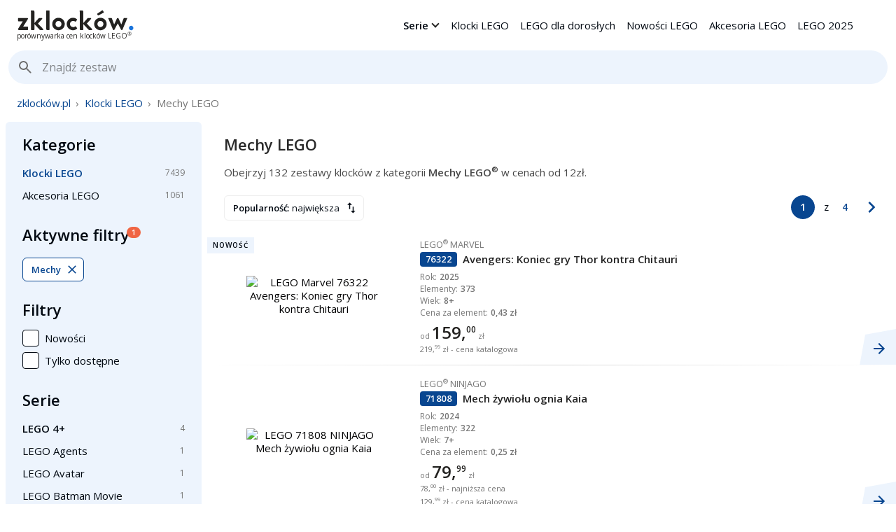

--- FILE ---
content_type: text/html;charset=utf-8
request_url: https://zklockow.pl/mechy-lego
body_size: 51627
content:
<!DOCTYPE html><html lang="pl" dir="ltr"><head><script>(function(w,i,g){w[g]=w[g]||[];if(typeof w[g].push=='function')w[g].push(i)})
(window,'GTM-5MCSB3H','google_tags_first_party');</script><script>(function(w,d,s,l){w[l]=w[l]||[];(function(){w[l].push(arguments);})('set', 'developer_id.dYzg1YT', true);
		w[l].push({'gtm.start':new Date().getTime(),event:'gtm.js'});var f=d.getElementsByTagName(s)[0],
		j=d.createElement(s);j.async=true;j.src='/2mgz/';
		f.parentNode.insertBefore(j,f);
		})(window,document,'script','dataLayer');</script><link rel="preconnect" href="https://www.googletagmanager.com" crossorigin><link rel="preconnect" href="https://ajax.googleapis.com" crossorigin><link rel="preconnect" href="https://fonts.googleapis.com">
<link rel="preconnect" href="https://fonts.gstatic.com" crossorigin>
<link href="https://fonts.googleapis.com/css2?family=Open+Sans:wght@400;600&display=swap" rel="stylesheet"><script type="2f11c51b2c06fb53df324fc8-text/javascript">(function(w,d,s,l,i){w[l]=w[l]||[];w[l].push({'gtm.start': new Date().getTime(),event:'gtm.js'});var f=d.getElementsByTagName(s)[0],j=d.createElement(s),dl=l!='dataLayer'?'&l='+l:'';j.async=true;j.src='https://www.googletagmanager.com/gtm.js?id='+i+dl;f.parentNode.insertBefore(j,f);})(window,document,'script','dataLayer','GTM-5MCSB3H');</script><meta property="og:locale" content="pl_PL"/><meta name="viewport" content="width=device-width, initial-scale=1"><meta http-equiv="Content-type" content="text/html; charset=utf-8"><meta name="impact-site-verification" value="ad3ed1b6-5d40-48cd-b08d-5840dbe5fc9c"><meta name="apple-mobile-web-app-title" content="zklocków.pl"><link rel="icon" type="image/png" sizes="96x96" href="https://zklockow.pl/favicon-96x96.png"><link rel="icon" type="image/png" sizes="48x48" href="https://zklockow.pl/favicon-48x48.png"><meta name="apple-mobile-web-app-capable" content="no"><meta property="og:image" content="https://zklockow.pl/img/lego-marvel-76322-avengers-koniec-gry-thor-kontra-chitauri-6.jpg"/><meta property="og:image" content="https://zklockow.pl/img/lego-ninjago-71808-mech-zywiolu-ognia-kaia-1.jpg"/><meta property="og:image" content="https://zklockow.pl/img/lego-star-wars-75390-mech-x-wing-lukea-skywalkera-1.jpg"/><meta property="og:image" content="https://zklockow.pl/img/lego-ninjago-71805-zestaw-bitewny-z-mechem-jaya-1.jpg"/><meta property="og:image" content="https://zklockow.pl/img/lego-fortnite-77078-dowodca-druzyny-mechow-1.jpg"/><link rel="next" href="https://zklockow.pl/mechy-lego/2"><meta name="keywords" content="Lego, katalog Lego, produkt Lego, cena Lego, najtańsze Lego, porównywarka cen"/><link rel="canonical" href="https://zklockow.pl/mechy-lego"><meta property="og:url" content="https://zklockow.pl/mechy-lego"/><meta name="description" content="Katalog i porównywarka cen zestawów LEGO z kolekcji Mechy to przegląd wszystkich produktów LEGO. Zestawy klocków LEGO to świetnej jakości zabawki dla każdego."/><meta property="og:description" content="Katalog i porównywarka cen zestawów LEGO z kolekcji Mechy to przegląd wszystkich produktów LEGO. Zestawy klocków LEGO to świetnej jakości zabawki dla każdego."/><meta property="og:site_name" content="zklocków.pl"/><meta property="og:title" content="Mechy LEGO - porównaj ceny | zklocków.pl"/><script data-schema="BreadcrumbList" type="application/ld+json">{"@context":"http://schema.org","@type":"BreadcrumbList","itemListElement":[{"@type":"ListItem","position":1,"item":"https://zklockow.pl","name":"zklocków.pl"},{"@type":"ListItem","position":2,"item":"https://zklockow.pl/lego","name":"Klocki LEGO"},{"@type":"ListItem","position":3,"item":"https://zklockow.pl/mechy-lego","name":"Mechy LEGO"}]}</script><script data-schema="ItemList" type="application/ld+json">{"@context":"https://schema.org","@type":"ItemList","itemListElement":[{"@type":"ListItem","position":1,"item":{"@type":"Product","name":"LEGO Marvel 76322 Avengers: Koniec gry Thor kontra Chitauri","image":"https://zklockow.pl/img/lego-marvel-76322-avengers-koniec-gry-thor-kontra-chitauri-6.jpg","url":"https://zklockow.pl/lego-76322-marvel-avengers-koniec-gry-thor-kontra-chitauri","offers":{"@type":"Offer","itemCondition":"https://schema.org/NewCondition","availability":"https://schema.org/InStock","priceCurrency":"PLN","price":159.00}}},{"@type":"ListItem","position":2,"item":{"@type":"Product","name":"LEGO NINJAGO 71808 Mech żywiołu ognia Kaia","image":"https://zklockow.pl/img/lego-ninjago-71808-mech-zywiolu-ognia-kaia-1.jpg","url":"https://zklockow.pl/lego-71808-ninjago-mech-zywiolu-ognia-kaia","offers":{"@type":"Offer","itemCondition":"https://schema.org/NewCondition","availability":"https://schema.org/InStock","priceCurrency":"PLN","price":79.99}}},{"@type":"ListItem","position":3,"item":{"@type":"Product","name":"LEGO Star Wars 75390 Mech X-Wing Luke’a Skywalkera","image":"https://zklockow.pl/img/lego-star-wars-75390-mech-x-wing-lukea-skywalkera-1.jpg","url":"https://zklockow.pl/lego-75390-star-wars-mech-x-wing-lukea-skywalkera","offers":{"@type":"Offer","itemCondition":"https://schema.org/NewCondition","availability":"https://schema.org/InStock","priceCurrency":"PLN","price":36.99}}},{"@type":"ListItem","position":4,"item":{"@type":"Product","name":"LEGO NINJAGO 71805 Zestaw bitewny z mechem Jaya","image":"https://zklockow.pl/img/lego-ninjago-71805-zestaw-bitewny-z-mechem-jaya-1.jpg","url":"https://zklockow.pl/lego-71805-ninjago-zestaw-bitewny-z-mechem-jaya","offers":{"@type":"Offer","itemCondition":"https://schema.org/NewCondition","availability":"https://schema.org/InStock","priceCurrency":"PLN","price":25.47}}},{"@type":"ListItem","position":5,"item":{"@type":"Product","name":"LEGO Fortnite 77078 Dowódca Drużyny Mechów","image":"https://zklockow.pl/img/lego-fortnite-77078-dowodca-druzyny-mechow-1.jpg","url":"https://zklockow.pl/lego-77078-fortnite-dowodca-druzyny-mechow","offers":{"@type":"Offer","itemCondition":"https://schema.org/NewCondition","availability":"https://schema.org/InStock","priceCurrency":"PLN","price":724.70}}},{"@type":"ListItem","position":6,"item":{"@type":"Product","name":"LEGO Marvel 76320 Iron Man i War Machine kontra drony Hammera","image":"https://zklockow.pl/img/lego-marvel-76320-iron-man-i-war-machine-kontra-drony-hammera-2.jpg","url":"https://zklockow.pl/lego-76320-marvel-iron-man-i-war-machine-kontra-drony-hammera","offers":{"@type":"Offer","itemCondition":"https://schema.org/NewCondition","availability":"https://schema.org/InStock","priceCurrency":"PLN","price":31.98}}},{"@type":"ListItem","position":7,"item":{"@type":"Product","name":"LEGO NINJAGO 71821 Tytanowy smok-mech Cole’a","image":"https://zklockow.pl/img/lego-ninjago-71821-tytanowy-smok-mech-colea-1.jpg","url":"https://zklockow.pl/lego-71821-ninjago-tytanowy-smok-mech-colea","offers":{"@type":"Offer","itemCondition":"https://schema.org/NewCondition","availability":"https://schema.org/InStock","priceCurrency":"PLN","price":289.90}}},{"@type":"ListItem","position":8,"item":{"@type":"Product","name":"LEGO NINJAGO 71806 Mech żywiołu ziemi Cole’a","image":"https://zklockow.pl/img/lego-ninjago-71806-mech-zywiolu-ziemi-colea-1.jpg","url":"https://zklockow.pl/lego-71806-ninjago-mech-zywiolu-ziemi-colea","offers":{"@type":"Offer","itemCondition":"https://schema.org/NewCondition","availability":"https://schema.org/InStock","priceCurrency":"PLN","price":50.99}}},{"@type":"ListItem","position":9,"item":{"@type":"Product","name":"LEGO NINJAGO 71827 Mech w zbroi bojowej Zane’a","image":"https://zklockow.pl/img/lego-ninjago-71827-mech-w-zbroi-bojowej-zanea-1.jpg","url":"https://zklockow.pl/lego-71827-ninjago-mech-w-zbroi-bojowej-zanea","offers":{"@type":"Offer","itemCondition":"https://schema.org/NewCondition","availability":"https://schema.org/InStock","priceCurrency":"PLN","price":26.49}}},{"@type":"ListItem","position":10,"item":{"@type":"Product","name":"LEGO NINJAGO 71846 Mech ognistego rycerza","image":"https://zklockow.pl/img/lego-ninjago-71846-mech-ognistego-rycerza-1.jpg","url":"https://zklockow.pl/lego-71846-ninjago-mech-ognistego-rycerza","offers":{"@type":"Offer","itemCondition":"https://schema.org/NewCondition","availability":"https://schema.org/InStock","priceCurrency":"PLN","price":359.90}}},{"@type":"ListItem","position":11,"item":{"@type":"Product","name":"LEGO NINJAGO 71843 Mech smoczego jeźdźca Rogue’a","image":"https://zklockow.pl/img/lego-ninjago-71843-mech-smoczego-jezdzca-roguea-1.jpg","url":"https://zklockow.pl/lego-71843-ninjago-mech-smoczego-jezdzca-roguea","offers":{"@type":"Offer","itemCondition":"https://schema.org/NewCondition","availability":"https://schema.org/InStock","priceCurrency":"PLN","price":209.99}}},{"@type":"ListItem","position":12,"item":{"@type":"Product","name":"LEGO NINJAGO 71845 Odrzutowy mech Lloyda","image":"https://zklockow.pl/img/lego-ninjago-71845-odrzutowy-mech-lloyda-1.jpg","url":"https://zklockow.pl/lego-71845-ninjago-odrzutowy-mech-lloyda","offers":{"@type":"Offer","itemCondition":"https://schema.org/NewCondition","availability":"https://schema.org/InStock","priceCurrency":"PLN","price":306.69}}},{"@type":"ListItem","position":13,"item":{"@type":"Product","name":"LEGO Marvel 76307 Mech Iron Mana kontra Ultron","image":"https://zklockow.pl/img/lego-marvel-76307-mech-iron-mana-kontra-ultron-1.jpg","url":"https://zklockow.pl/lego-76307-marvel-mech-iron-mana-kontra-ultron","offers":{"@type":"Offer","itemCondition":"https://schema.org/NewCondition","availability":"https://schema.org/InStock","priceCurrency":"PLN","price":40.98}}},{"@type":"ListItem","position":14,"item":{"@type":"Product","name":"LEGO Star Wars 75411 Mech Dartha Maula","image":"https://zklockow.pl/img/lego-star-wars-75411-mech-dartha-maula-1.jpg","url":"https://zklockow.pl/lego-75411-star-wars-mech-dartha-maula","offers":{"@type":"Offer","itemCondition":"https://schema.org/NewCondition","availability":"https://schema.org/InStock","priceCurrency":"PLN","price":36.36}}},{"@type":"ListItem","position":15,"item":{"@type":"Product","name":"LEGO NINJAGO 71839 Mech bojowy Spinjitzu Arina","image":"https://zklockow.pl/img/lego-ninjago-71839-mech-bojowy-spinjitzu-arina-1.jpg","url":"https://zklockow.pl/lego-71839-ninjago-mech-bojowy-spinjitzu-arina","offers":{"@type":"Offer","itemCondition":"https://schema.org/NewCondition","availability":"https://schema.org/InStock","priceCurrency":"PLN","price":51.13}}},{"@type":"ListItem","position":16,"item":{"@type":"Product","name":"LEGO Marvel 76314 Kapitan Ameryka: Wojna bohaterów — bitwa","image":"https://zklockow.pl/img/lego-marvel-76314-kapitan-ameryka-wojna-bohaterow-bitwa-1.jpg","url":"https://zklockow.pl/lego-76314-marvel-kapitan-ameryka-wojna-bohaterow-bitwa","offers":{"@type":"Offer","itemCondition":"https://schema.org/NewCondition","availability":"https://schema.org/InStock","priceCurrency":"PLN","price":254.99}}},{"@type":"ListItem","position":17,"item":{"@type":"Product","name":"LEGO Marvel 76277 Mechaniczna zbroja War Machine","image":"https://zklockow.pl/img/lego-marvel-76277-mechaniczna-zbroja-war-machine-1.jpg","url":"https://zklockow.pl/lego-76277-marvel-mechaniczna-zbroja-war-machine","offers":{"@type":"Offer","itemCondition":"https://schema.org/NewCondition","availability":"https://schema.org/InStock","priceCurrency":"PLN","price":34.13}}},{"@type":"ListItem","position":18,"item":{"@type":"Product","name":"LEGO NINJAGO 71834 Wielofunkcyjny ultramech Zane’a","image":"https://zklockow.pl/img/lego-ninjago-71834-wielofunkcyjny-ultramech-zanea-1.jpg","url":"https://zklockow.pl/lego-71834-ninjago-wielofunkcyjny-ultramech-zanea","offers":{"@type":"Offer","itemCondition":"https://schema.org/NewCondition","availability":"https://schema.org/InStock","priceCurrency":"PLN","price":302.95}}},{"@type":"ListItem","position":19,"item":{"@type":"Product","name":"LEGO Marvel 76308 Mech Spider-Mana kontra Anti-Venom","image":"https://zklockow.pl/img/lego-marvel-76308-mech-spider-mana-kontra-anti-venom-1.jpg","url":"https://zklockow.pl/lego-76308-marvel-mech-spider-mana-kontra-anti-venom","offers":{"@type":"Offer","itemCondition":"https://schema.org/NewCondition","availability":"https://schema.org/InStock","priceCurrency":"PLN","price":42.94}}},{"@type":"ListItem","position":20,"item":{"@type":"Product","name":"LEGO DREAMZzz 71487 Przygody Z-Bloba — roboty i pojazdy","image":"https://zklockow.pl/img/lego-dreamzzz-71487-przygody-z-bloba-roboty-i-pojazdy-1.jpg","url":"https://zklockow.pl/lego-71487-dreamzzz-przygody-z-bloba-roboty-i-pojazdy","offers":{"@type":"Offer","itemCondition":"https://schema.org/NewCondition","availability":"https://schema.org/InStock","priceCurrency":"PLN","price":24.59}}},{"@type":"ListItem","position":21,"item":{"@type":"Product","name":"LEGO Marvel 76276 Mechaniczna zbroja Venoma vs. Miles Morales","image":"https://zklockow.pl/img/lego-marvel-76276-mechaniczna-zbroja-venoma-vs-miles-morales-1.jpg","url":"https://zklockow.pl/lego-76276-marvel-mechaniczna-zbroja-venoma-vs-miles-morales","offers":{"@type":"Offer","itemCondition":"https://schema.org/NewCondition","availability":"https://schema.org/InStock","priceCurrency":"PLN","price":31.57}}},{"@type":"ListItem","position":22,"item":{"@type":"Product","name":"LEGO Marvel 76315 Laboratorium Iron Mana: Zbrojownia","image":"https://zklockow.pl/img/lego-marvel-76315-laboratorium-iron-mana-zbrojownia-1.jpg","url":"https://zklockow.pl/lego-76315-marvel-laboratorium-iron-mana-zbrojownia","offers":{"@type":"Offer","itemCondition":"https://schema.org/NewCondition","availability":"https://schema.org/InStock","priceCurrency":"PLN","price":160.99}}},{"@type":"ListItem","position":23,"item":{"@type":"Product","name":"LEGO DC 76302 Mech Supermana kontra Lex Luthor","image":"https://zklockow.pl/img/lego-dc-76302-mech-supermana-kontra-lex-luthor-1.jpg","url":"https://zklockow.pl/lego-76302-dc-mech-supermana-kontra-lex-luthor","offers":{"@type":"Offer","itemCondition":"https://schema.org/NewCondition","availability":"https://schema.org/InStock","priceCurrency":"PLN","price":40.00}}},{"@type":"ListItem","position":24,"item":{"@type":"Product","name":"LEGO NINJAGO 71807 Mech żywiołu technologii Sory","image":"https://zklockow.pl/img/lego-ninjago-71807-mech-zywiolu-technologii-sory-1.jpg","url":"https://zklockow.pl/lego-71807-ninjago-mech-zywiolu-technologii-sory","offers":{"@type":"Offer","itemCondition":"https://schema.org/NewCondition","availability":"https://schema.org/InStock","priceCurrency":"PLN","price":51.88}}},{"@type":"ListItem","position":25,"item":{"@type":"Product","name":"LEGO NINJAGO 71830 Burzowy jeździec-mech Kaia","image":"https://zklockow.pl/img/lego-ninjago-71830-burzowy-jezdziec-mech-kaia-1.jpg","url":"https://zklockow.pl/lego-71830-ninjago-burzowy-jezdziec-mech-kaia","offers":{"@type":"Offer","itemCondition":"https://schema.org/NewCondition","availability":"https://schema.org/InStock","priceCurrency":"PLN","price":148.19}}},{"@type":"ListItem","position":26,"item":{"@type":"Product","name":"LEGO NINJAGO 71837 Warsztaty w mieście NINJAGO","image":"https://zklockow.pl/img/lego-ninjago-71837-warsztaty-w-miescie-ninjago-1.jpg","url":"https://zklockow.pl/lego-71837-ninjago-warsztaty-w-miescie-ninjago","offers":{"@type":"Offer","itemCondition":"https://schema.org/NewCondition","availability":"https://schema.org/InStock","priceCurrency":"PLN","price":1099.99}}},{"@type":"ListItem","position":27,"item":{"@type":"Product","name":"LEGO DC 76270 Mechaniczna zbroja Batmana","image":"https://zklockow.pl/img/lego-dc-76270-mechaniczna-zbroja-batmana-1.jpg","url":"https://zklockow.pl/lego-76270-dc-mechaniczna-zbroja-batmana","offers":{"@type":"Offer","itemCondition":"https://schema.org/NewCondition","availability":"https://schema.org/InStock","priceCurrency":"PLN","price":43.40}}},{"@type":"ListItem","position":28,"item":{"@type":"Product","name":"LEGO NINJAGO 71812 Wspinaczkowy mech ninja Kaia","image":"https://zklockow.pl/img/lego-ninjago-71812-wspinaczkowy-mech-ninja-kaia-1.jpg","url":"https://zklockow.pl/lego-71812-ninjago-wspinaczkowy-mech-ninja-kaia","offers":{"@type":"Offer","itemCondition":"https://schema.org/NewCondition","availability":"https://schema.org/InStock","priceCurrency":"PLN","price":206.56}}},{"@type":"ListItem","position":29,"item":{"@type":"Product","name":"LEGO DREAMZzz 71485 Mech-rycerz Mateo i Z-Bloba","image":"https://zklockow.pl/img/lego-dreamzzz-71485-mech-rycerz-mateo-i-z-bloba-1.jpg","url":"https://zklockow.pl/lego-71485-dreamzzz-mech-rycerz-mateo-i-z-bloba","offers":{"@type":"Offer","itemCondition":"https://schema.org/NewCondition","availability":"https://schema.org/InStock","priceCurrency":"PLN","price":391.99}}},{"@type":"ListItem","position":30,"item":{"@type":"Product","name":"LEGO NINJAGO 71804 Mech bojowy Arina","image":"https://zklockow.pl/img/lego-ninjago-71804-mech-bojowy-arina-1.jpg","url":"https://zklockow.pl/lego-71804-ninjago-mech-bojowy-arina","offers":{"@type":"Offer","itemCondition":"https://schema.org/NewCondition","availability":"https://schema.org/InStock","priceCurrency":"PLN","price":34.50}}},{"@type":"ListItem","position":31,"item":{"@type":"Product","name":"LEGO Marvel 76289 Thor kontra figurka konstrukcyjna Surtura","image":"https://zklockow.pl/img/lego-marvel-76289-thor-kontra-figurka-konstrukcyjna-surtura-6.jpg","url":"https://zklockow.pl/lego-76289-marvel-thor-kontra-figurka-konstrukcyjna-surtura","offers":{"@type":"Offer","itemCondition":"https://schema.org/NewCondition","availability":"https://schema.org/InStock","priceCurrency":"PLN","price":120.55}}},{"@type":"ListItem","position":32,"item":{"@type":"Product","name":"LEGO Sonic the Hedgehog 77002 Cyclone kontra Metal Sonic","image":"https://zklockow.pl/img/lego-sonic-the-hedgehog-77002-cyclone-kontra-metal-sonic-1.jpg","url":"https://zklockow.pl/lego-77002-sonic-the-hedgehog-cyclone-kontra-metal-sonic","offers":{"@type":"Offer","itemCondition":"https://schema.org/NewCondition","availability":"https://schema.org/InStock","priceCurrency":"PLN","price":79.90}}},{"@type":"ListItem","position":33,"item":{"@type":"Product","name":"LEGO DREAMZzz 71497 Tygrysi mech Coopera i hot rod Zero","image":"https://zklockow.pl/img/lego-dreamzzz-71497-tygrysi-mech-coopera-i-hot-rod-zero-1.jpg","url":"https://zklockow.pl/lego-71497-dreamzzz-tygrysi-mech-coopera-i-hot-rod-zero","offers":{"@type":"Offer","itemCondition":"https://schema.org/NewCondition","availability":"https://schema.org/InStock","priceCurrency":"PLN","price":259.00}}},{"@type":"ListItem","position":34,"item":{"@type":"Product","name":"LEGO Sonic the Hedgehog 77005 Knuckles kontra Dr. Eggman w mechu Egg Crusher","image":"https://zklockow.pl/img/lego-sonic-the-hedgehog-77005-knuckles-kontra-dr-eggman-w-mechu-egg-crusher-8.jpg","url":"https://zklockow.pl/lego-77005-sonic-the-hedgehog-knuckles-kontra-dr-eggman-w-mechu-egg-crusher","offers":{"@type":"Offer","itemCondition":"https://schema.org/NewCondition","availability":"https://schema.org/InStock","priceCurrency":"PLN","price":132.82}}},{"@type":"ListItem","position":35,"item":{"@type":"Product","name":"LEGO DREAMZzz 71495 Mateo kontra mech Cybermózgowca","image":"https://zklockow.pl/img/lego-dreamzzz-71495-mateo-kontra-mech-cybermozgowca-1.jpg","url":"https://zklockow.pl/lego-71495-dreamzzz-mateo-kontra-mech-cybermozgowca","offers":{"@type":"Offer","itemCondition":"https://schema.org/NewCondition","availability":"https://schema.org/InStock","priceCurrency":"PLN","price":88.90}}},{"@type":"ListItem","position":36,"item":{"@type":"Product","name":"LEGO Sonic the Hedgehog 76996 Knuckles i mech-strażnik","image":"https://zklockow.pl/img/lego-sonic-the-hedgehog-76996-knuckles-i-mech-straznik-1.jpg","url":"https://zklockow.pl/lego-76996-sonic-the-hedgehog-knuckles-i-mech-straznik","offers":{"@type":"Offer","itemCondition":"https://schema.org/NewCondition","availability":"https://schema.org/InStock","priceCurrency":"PLN","price":105.90}}},{"@type":"ListItem","position":37,"item":{"@type":"Product","name":"LEGO Monkie Kid 80045 Monkey King w ultramechu","image":"https://zklockow.pl/img/lego-monkie-kid-80045-monkey-king-w-ultramechu-1.jpg","url":"https://zklockow.pl/lego-80045-monkie-kid-monkey-king-w-ultramechu","offers":{"@type":"Offer","itemCondition":"https://schema.org/NewCondition","availability":"https://schema.org/InStock","priceCurrency":"PLN","price":619.99}}},{"@type":"ListItem","position":38,"item":{"@type":"Product","name":"LEGO Monkie Kid 80057 Mech ognistego pierścienia Nezhy","image":"https://zklockow.pl/img/lego-monkie-kid-80057-mech-ognistego-pierscienia-nezhy-1.jpg","url":"https://zklockow.pl/lego-80057-monkie-kid-mech-ognistego-pierscienia-nezhy","offers":{"@type":"Offer","itemCondition":"https://schema.org/NewCondition","availability":"https://schema.org/InStock","priceCurrency":"PLN","price":479.99}}},{"@type":"ListItem","position":39,"item":{"@type":"Product","name":"LEGO Monkie Kid 80040 Monkie Kid w wielofunkcyjnym mechu","image":"https://zklockow.pl/img/lego-monkie-kid-80040-monkie-kid-w-wielofunkcyjnym-mechu-1.jpg","url":"https://zklockow.pl/lego-80040-monkie-kid-monkie-kid-w-wielofunkcyjnym-mechu","offers":{"@type":"Offer","itemCondition":"https://schema.org/NewCondition","availability":"https://schema.org/InStock","priceCurrency":"PLN","price":89.99}}},{"@type":"ListItem","position":40,"item":{"@type":"Product","name":"LEGO Monkie Kid 80065 Niebiański mech Erlanga","image":"https://zklockow.pl/img/lego-monkie-kid-80065-niebianski-mech-erlanga-1.jpg","url":"https://zklockow.pl/lego-80065-monkie-kid-niebianski-mech-erlanga","offers":{"@type":"Offer","itemCondition":"https://schema.org/NewCondition","availability":"https://schema.org/InStock","priceCurrency":"PLN","price":349.99}}}]}</script><title>Mechy LEGO - porównaj ceny | zklocków.pl</title><style>.drop{position:fixed;top:0;left:0;right:0;bottom:0;z-index:9999;background-color:#000;opacity:.6;height:100%;width:100%;display:none}#mm{float:left;width:calc(100% - 230px)}.mmm{display:block}.mm{float:left}#mm .hhh_o,#mm .hhh_c{display:none}@media only screen and (min-width:767px){.mm>.Hea{display:none}.mm{margin:16px 16px 16px 24px;height:40px;overflow:hidden;float:right}.mm>a{display:inline-block;line-height:40px;padding:0 8px;position:relative;float:left}.mm label.ome{padding:0 24px 0 8px;font-weight:600;display:inline-block;line-height:40px;position:relative;float:left}.mm>a.Be{display:none}.mm a:hover{color:var(--co_main)}.mm>div{float:left;display:inline-block}.ome::after{position:absolute;content:" ";border:solid #232220;border-width:0 2px 2px 0;padding:3px;top:18px;right:18px;top:14px;right:10px;transform:rotate(45deg);-webkit-transform:rotate(45deg)}.mm .ome:hover::after{border:solid var(--co_main);border-width:0 2px 2px 0}.mm .ome:hover{color:var(--co_main)}.mm .ome_data{display:none;width:100%;padding:0 0 16px 0;background-color:#fff;float:left;overflow:hidden;position:absolute;top:72px;left:0;z-index:99999999999999;border-radius:var(--bo_radius)}#mm .mmm_cc{position:absolute;padding:24px;height:24px;width:24px;line-height:24px;text-align:center;cursor:pointer;display:block;top:0;right:0}#mm .mmm_cc path{fill:#232220}#mm .mmm_cc:hover path{fill:var(--co_main)}#mmm_0:checked ~ .drop{display:block}#mmm_1:checked ~ .drop{display:block}#mmm_2:checked ~ .drop{display:block}#mmm_0:checked ~ .ome_data{display:block}#mmm_1:checked ~ .ome_data{display:block}#mmm_2:checked ~ .ome_data{display:block}#mmm_c:checked ~ .ome_data{display:none}#mmm_c:checked ~ .ome{display:block}#mmm_c:checked ~ .drop{display:none}}@media only screen and (max-width:766px){#mm{width:unset;float:right}.mmm{display:none;position:fixed;left:0;top:0;right:0;bottom:0;background-color:#fff;z-index:9999999}.mm{width:100%;height:100%;overflow-y:scroll;position:absolute;top:0;left:0;right:0;bottom:0}#mm .hhh_o,#mm .hhh_c{position:relative;padding:24px;height:24px;width:24px;line-height:24px;text-align:center;cursor:pointer;float:right;display:block}#mm .hhh_c{display:block;cursor:pointer;opacity:1;position:fixed;right:0;top:0;z-index:99999;padding:24px;color:#232220;background:radial-gradient(circle at top right,#fff 0,hsla(0,0%,100%,.95) 60%,hsla(0,0%,100%,0) 80%);margin:0}#mm .hhh_o>svg,#mm .hhh_c>svg{width:24px;height:24px}#mm .hhh_o path,#mm .hhh_c path{fill:#232220}#mm .hhh_o:hover path,#mm .hhh_c:hover path{fill:var(--co_main)}.mm>div{width:100%;height:unset}.mm>div:last-child{padding-bottom:50vh}.mm label.ome{display:none}.mm .ome_data{display:block;width:100%;margin:0;float:left}.mm .ome_data .ColLis{column-count:1;-webkit-column-count:1;-moz-column-count:1;margin:0;width:100%}.mm .ome_data a,.mm a{line-height:24px;width:calc(100% - 24px);height:24px;margin:0 0 0 24px;float:left;padding:8px 0;display:inline-block}.mm .ome_data a.ZoWie,.mm a.ZoWie{line-height:30px;width:unset;height:unset;margin:0;float:right;padding:0}.mm .ome_data>a:hover,.mm a:hover{color:var(--co_main)}#mm .mmm_cc{display:none}#hhh_o:checked ~ .mmm{display:block}#hhh_c:checked ~ .mmm{display:none}#mmm_0:checked ~ .ome{display:none}#mmm_1:checked ~ .ome{display:none}#mmm_2:checked ~ .ome{display:none}}.s1{float:left;z-index:900;width:calc(100% - 24px);margin:0 12px}.s2 button,.s2 input,.s2 optgroup,.s2 select,.s2 textarea{font:inherit;margin:0}.s2 optgroup{font-weight:700}.s2 button,.s2 input{overflow:visible}.s2 button,.s2 select{text-transform:none}.s2 [type=reset],.s2 [type=submit],.s2 button,.s2 html [type=button]{-webkit-appearance:none;-moz-appearance:none;float:right}.s2 [type=button]::-moz-focus-inner,.s2 [type=reset]::-moz-focus-inner,.s2 [type=submit]::-moz-focus-inner,.s2 button::-moz-focus-inner{border-style:none;padding:0}.s2 fieldset{border:1px solid silver;margin:0 2px;padding:.35em .625em .75em}.s2 legend{-webkit-box-sizing:border-box;box-sizing:border-box;color:inherit;display:table;max-width:100%;padding:0;white-space:normal}.s2 textarea{overflow:auto}.s2 [type=checkbox],.s2 [type=radio]{-webkit-box-sizing:border-box;box-sizing:border-box;padding:0}.s2 [type=number]::-webkit-inner-spin-button,.s2 [type=number]::-webkit-outer-spin-button{height:auto}.s2 [type=search]{-webkit-appearance:none;-moz-appearance:none}.s2 [type=search]::-webkit-search-cancel-button,.s2 [type=search]::-webkit-search-decoration{-webkit-appearance:none;-moz-appearance:none}.s2 ::-webkit-input-placeholder{color:inherit;opacity:.54}.s2 ::-webkit-file-upload-button{-webkit-appearance:none;-moz-appearance:none;font:inherit}.s2{position:relative;width:100%}.typeahead__query{position:relative;z-index:2;width:100%}.tfl{position:relative;z-index:1}.tfl button{min-width:100%;white-space:nowrap}.tfl button:after{display:inline-block;margin-left:4px;width:0;height:0;content:"";border:4px solid;border-right-color:transparent;border-bottom-color:transparent;border-left-color:transparent}.s3{display:-webkit-box;display:-webkit-flex;display:-ms-flexbox;display:flex;position:relative;width:100%}.s3 .typeahead__hint,.s3 [contenteditable],.s3 input,.s3 textarea{display:block;width:100%;padding:10px;background-color:#fff;color:var(--te_dark);-webkit-appearance:none;-moz-appearance:none;outline:0;-webkit-box-sizing:border-box;box-sizing:border-box;height:40px;font-size:16px;line-height:20px;border:0;border-radius:0}.s3 input[type=search],.s3 input[type=search]::-webkit-search-cancel-button{-webkit-appearance:none;-moz-appearance:none}.s3 input[type=search]::-ms-clear{display:none;width:0;height:0}.s2.hint .typeahead__query>:last-child,.typeahead__hint{background:#fff}.s2 .s3 .typeahead__hint,.s2 .s3 .typeahead__label-container,.s2 .s3 [contenteditable],.s2 .s3 input,.s2 .s3 textarea{padding:0 40px}.s2.filter .tfl,.tfl:active,.tfl:focus,.tfl:hover{z-index:1001}.typeahead__dropdown,.typeahead__list{position:absolute;left:0;z-index:1000;min-width:160px;text-align:left;background-color:#fff;background-clip:padding-box;width:calc(100% - 24px);overflow:hidden;padding:16px 16px 8px 8px;margin-top:8px;border-radius:var(--bo_radius)}.typeahead__result.detached .typeahead__list{position:relative;z-index:1041;top:initial;left:initial}.typeahead__dropdown{right:0;left:initial;z-index:1001}.typeahead__list>li{position:relative;float:left;clear:unset;margin:0}.typeahead__list>li.typeahead__group{display:none}.typeahead__list>li.typeahead__group-serie>a,.typeahead__list>li.typeahead__group-tematy>a{display:inline-block;float:left;overflow:hidden;margin:0 0 8px 8px;border-radius:16px;line-height:32px;font-weight:600;padding:0 12px;font-size:13px;background:#f2f2f2}.typeahead__list>li.typeahead__group-serie>a>strong,.typeahead__list>li.typeahead__group-tematy>a>strong{font-weight:300}.typeahead__list>li.typeahead__group-serie>a:hover,.typeahead__list>li.typeahead__group-tematy>a:hover{opacity:unset;color:#fff;background-color:var(--co_dark)}.typeahead__list>li.typeahead__group-serie>a:hover>strong,.typeahead__list>li.typeahead__group-tematy>a:hover>strong{color:#fff}.s2.backdrop+.typeahead__backdrop,.s2.filter .typeahead__dropdown,.s2.hint .typeahead__hint,.s2.result .typeahead__list{display:block}.s2 .typeahead__dropdown,.s2 .typeahead__hint,.s2 .typeahead__list,.s2+.typeahead__backdrop{display:none}.typeahead__cancel-button{-webkit-user-select:none;-moz-user-select:none;-ms-user-select:none;user-select:none;position:absolute;right:0;cursor:pointer;padding:12px;visibility:hidden;height:16px;width:16px;background-color:#fff;z-index:1;border-top-right-radius:20px;border-bottom-right-radius:20px}.typeahead__cancel-button svg{fill:#232220;height:16px;width:16px}.typeahead__cancel-button:hover{fill:#ffffff;opacity:.94}.s2.cancel:not(.loading) .typeahead__cancel-button,.typeahead__label .typeahead__cancel-button{visibility:visible}.s2.cancel:not(.loading) .typeahead__cancel-button:hover,.typeahead__label .typeahead__cancel-button:hover{color:var(--co_main);fill:var(--co_main)}.s2.loading .typeahead__query:after,.s2.loading .typeahead__query:before{-webkit-transition:linear,opacity .2s;-o-transition:linear,opacity .2s;transition:linear,opacity .2s;position:absolute;z-index:3;content:"";top:0;right:0;margin:10px;width:20px;height:20px;-webkit-box-sizing:border-box;box-sizing:border-box;border-radius:14px;border-style:solid;border-width:2px}.s2.loading .typeahead__query:before{border-color:var(--te_dark)}.s2.loading .typeahead__query:after{-webkit-animation:.6s linear infinite button-spin;animation:.6s linear infinite button-spin;border-color:#fff transparent transparent;-webkit-box-shadow:0 0 0 1px transparent;box-shadow:0 0 0 1px transparent}@-webkit-keyframes button-spin{from{-webkit-transform:rotate(0);transform:rotate(0)}to{-webkit-transform:rotate(360deg);transform:rotate(360deg)}}@keyframes button-spin{from{-webkit-transform:rotate(0);transform:rotate(0)}to{-webkit-transform:rotate(360deg);transform:rotate(360deg)}}.typeahead__label-container{list-style:none;position:absolute;padding-top:calc(1rem * .375);padding-left:6px;width:100%;-webkit-flex-wrap:wrap;-ms-flex-wrap:wrap;flex-wrap:wrap;display:-webkit-box;display:-webkit-flex;display:-ms-flexbox;display:flex}.typeahead__label{display:-webkit-box;display:-webkit-flex;display:-ms-flexbox;display:flex;font-size:calc(1rem * .875);position:relative;background:#ecf5fc;border:1px solid #c2e0ff;padding-left:4px;border-radius:2px;margin-right:4px;margin-bottom:calc(1rem * .375)}.typeahead__label>*{-webkit-align-self:center;-ms-flex-item-align:center;align-self:center}.typeahead__label .typeahead__cancel-button{right:4px;line-height:normal;height:auto;position:static;padding-top:calc(1rem * .25 - 1px);padding-bottom:calc(1rem * .25 + 1px);padding-left:6px;padding-right:6px;margin-left:4px;font-size:calc(1rem * .875);border-left:1px solid #eee}.typeahead__label .typeahead__cancel-button:hover{background-color:#d5e9f9}li.typeahead__group-produkty{width:100%}li.typeahead__group-produkty>a{display:block;padding:6px 0;margin:0 0 0 8px;width:calc(100% - 8px);clear:both;float:left;position:relative;border-bottom:1px solid #f4f4f4}li.typeahead__group-produkty:last-child>a{border-bottom:0}li.typeahead__group-produkty>a .img{width:64px;margin:0 5px 0 0;float:left}li.typeahead__group-produkty>a .name{font-weight:600;float:left;text-align:left;font-size:13px;color:var(--te_dark);text-decoration:none;width:calc(100% - 69px)}li.typeahead__group-produkty>a .name>strong{font-weight:300}li.typeahead__group-produkty>a .data{float:left;width:calc(100% - 69px);color:var(--te_dark);line-height:21px;font-size:12px;font-weight:600}li.typeahead__group-produkty>a .data>.what{float:left;padding-right:6px;font-weight:300}li.typeahead__group-produkty>a .data>.value{float:left;padding-right:12px}.search_result>.no_result{line-height:1.4;font-weight:300;float:left;text-align:left;font-size:14px;letter-spacing:1px;text-decoration:none;overflow:hidden;margin:0 0 8px 8px}.s2 .s3 input{border-radius:20px;background-color:var(--co_light)}.s3 .s4{position:absolute;left:0;padding:10px;height:20px;width:20px;background-color:transparent;top:0;overflow:hidden}.s3 .s4 svg{fill:var(--te_light);width:20px;height:20px}@media (min-width:768px){.s3 .typeahead__hint,.s3 [contenteditable],.s3 input,.s3 textarea{height:48px}.s2 .s3 .typeahead__hint,.s2 .s3 .typeahead__label-container,.s2 .s3 [contenteditable],.s2 .s3 input,.s2 .s3 textarea{padding:0 48px}.s2 .s3 input{border-radius:24px}.s3 .s4{padding:12px}.s3 .s4 svg{width:24px;height:24px}.typeahead__cancel-button{padding:14px;height:20px;width:20px;border-top-right-radius:24px;border-bottom-right-radius:24px}.typeahead__cancel-button svg{height:20px;width:20px}.s2.loading .typeahead__query:after,.s2.loading .typeahead__query:before{margin:14px}}:root{--co_main:#1A74DB;--co_light:#EDF4FD;--co_light_3:#C8DCF9;--co_dark:#084690;--co_y:#ffd502;--co_y_light:#FFF9D6;--te_main:#020912;--te_dark:#232220;--te_light:#6f6f6f;--te_white:#767676;--co_promo:#007D53;--co_border:1px solid #eeeeee;--co_light_shadow:rgba(26, 116, 219, 0.16) 2px 2px 6px;--wi_page:1360px;--bo_radius:6px}*{outline:0}ul{list-style:none;margin:0;padding:0}input[type=radio]{display:none}a,label{color:var(--te_main);text-decoration:none;cursor:pointer;outline:0}sup{vertical-align:super;font-size:.7em;line-height:0}b,strong{font-weight:600}ul,ul>li{float:left;clear:both}.c1{border-radius:var(--bo_radius);float:left;width:calc(100% - 32px);margin:24px 8px 0;background-color:var(--co_light);padding:0 8px 16px}.c1>.container{width:calc(100% - 8px);padding:16px 0 0 8px}.c1 .Pro::after{content:none}.c1 .Pro .x1{padding:0 8px;width:calc(100% - 16px)}.c1 .Pro .da{width:calc(100% - 16px);color:var(--te_white);padding:8px}.y1{position:absolute;left:0;top:16px;float:left;height:23px;line-height:23px;color:var(--te_main);background-color:var(--co_light);text-align:center;font-size:10px;text-transform:uppercase;z-index:1;letter-spacing:1px;padding:0 8px;font-weight:600}.x1{overflow:hidden;height:72px;line-height:18px;color:#222;font-size:13px;font-weight:600;float:left;width:100%}.x1>.x2{float:left;font-size:12px;text-transform:uppercase;color:var(--te_white);font-weight:300;width:100%;height:18px;overflow:hidden}.x1>.x3{display:block;width:100%;color:var(--co_dark);font-size:13px;height:18px;float:left;letter-spacing:.4px}.x1.x1a{height:unset;max-height:84px;line-height:21px;font-size:15px}.x1.x1a>.x2{font-size:13px;height:21px}.x1.x1a>.x3{display:inline-block;width:unset;color:var(--te_main);font-size:13px;height:21px;padding:0 8px;border-radius:4px;margin-right:8px;background-color:var(--co_light);color:#fff;background-color:var(--co_dark)}.v1{float:left;line-height:17px;margin-top:6px;font-size:12px;color:var(--te_white)}.v1>.v2{clear:left;float:left;display:inline-block;font-weight:600;padding-right:8px}.v1>.v2>span{float:left;display:inline-block;font-weight:300;padding-right:4px}.p1{width:100%;color:var(--te_white);font-size:11px;float:left}.p1>.p2{width:100%;float:left}.p1>.p2>span{font-size:24px;line-height:24px;display:inline-block;font-weight:600;color:#232220}.p1>.p2>span>sup{font-size:.5em}.p1>.p3{width:100%;float:left;height:15px;line-height:15px;margin-top:4px}.p1>.p3>.p4{padding:0 4px;color:#fff;border-radius:4px;margin-right:4px;background-color:#1a74db;display:inline-block;font-size:10px}.p1>.p3>.p5{text-decoration:line-through}.p1>.p3>.p6{display:inline-block;line-height:20px;height:20px;position:absolute;margin-left:4px}.p1>.p3>.p6>svg{height:16px;width:16px;display:inline-block;margin:1px}#ProDat .p1{width:calc(100% - 32px);margin:12px 16px 0;font-size:12px}#ProDat .p1>.p2>span{font-size:32px}#ProDat .p1>.p3{height:unset}.just{float:left;position:relative;width:100%}.Op sup,.pp sup{font-size:.5em}#header{width:100%;background-color:#fff;z-index:9999;float:left;height:72px}.ll{margin:10px 0 0 24px;height:44px;float:left;max-width:206px;outline:0}.ll svg{height:33px;float:left;clear:left;margin:2px 0 3px}.ll strong{font-size:10px;font-weight:300;line-height:6px;color:#232220;float:left;clear:left}.ll:hover strong{fill:var(--co_main);color:var(--co_main)}.iw{position:relative;width:100%;float:left;text-align:center}.iw>.img{border:0;max-width:100%;max-height:100%;margin:0 auto;vertical-align:middle;display:inline-block;filter:contrast(115%);float:left;width:100%;height:auto;aspect-ratio:attr(width)/attr(height)}a.gallery:hover{opacity:.8}.h2{font-size:22px;margin:10px 10px 0;font-weight:600;clear:both;line-height:1.1;display:block}.list{float:left;width:100%;position:relative;overflow:hidden;margin:8px 0 0}body{color:var(--te_main);background-color:#fff;font-family:"Open Sans",arial,helvetica,sans-serif;overflow-x:hidden;text-align:left;font-weight:300;position:relative;line-height:1.32;font-size:15px;margin:0;-webkit-text-size-adjust:none;width:100%}#con{overflow-x:hidden;position:relative;margin:0;width:100%;min-width:320px;float:left;padding:0;background-color:#fff}.Wra{max-width:var(--wi_page);width:100%;margin:0 auto;position:relative}.S{font-weight:600}.Ads{width:calc(100% - 32px);padding:24px 16px 0;text-align:center;float:left;overflow:hidden;clear:both;min-height:250px}@media screen and (max-width:960px){.Ads{min-height:100px}}.LisPro{float:left;width:100%;margin-top:8px;position:relative}.ModCon{width:100%;float:left}.ModCol{width:100%;float:left;background:#037a96;background:linear-gradient(160deg,#037a96 0,#27b7d7 100%)}.ModWhi{width:100%;float:left;background-color:#fff}.Lis{float:left;clear:left;position:relative;margin:0 24px;width:calc(100% - 48px)}.LinLis>a{width:100%;padding:8px 0;display:inline-block}.BloLis>a{padding:10px 0}.LinLis.Map>a{padding:12px 0;line-height:16px}.LinLis>a:hover{color:var(--co_main)}.ImgLis{margin:8px 8px 0 0;width:calc(100% - 8px)}.ImgLis>a{width:96px;height:72px;display:inline-block;margin:8px 0 0 8px;border:var(--co_border);border-radius:var(--bo_radius);overflow:hidden;padding:4px}.ColLis{column-count:5;column-gap:0;-moz-column-count:5;-moz-column-gap:0px;-webkit-column-count:5;-webkit-column-gap:0px}.Col_5{float:left;width:20%}.Car,.Card{float:left;width:100%;margin-top:24px;background-color:#fff;padding-bottom:24px}.Hea:first-child{padding-top:16px}.Car.B{float:left;width:100%;margin-top:24px;background-color:#000;padding-bottom:24px}.ModWhi .Car{margin-top:0}.Car ul{width:100%;line-height:1.8;float:left;clear:left;list-style:disc;padding-bottom:8px}.Car ul>li{float:left;clear:left;margin:8px 24px 0 40px;width:calc(100% - 64px);font-size:15px}.Car ul>li span{font-weight:600}.Tag{float:left;text-align:left;width:calc(100% - 40px);margin:0 24px 0 16px}.Tag>a{margin:8px 0 0 8px;background-color:#fff;float:left;position:relative;padding:0 8px;color:var(--co_dark);border-radius:4px;font-weight:600;display:inline-block;line-height:26px;height:26px;border:1px solid rgba(62,69,81,.1);font-size:13px}.Tag>a:hover{color:#fff;background-color:var(--co_dark);border:1px solid var(--co_dark)}@media only screen and (max-width:960px){.ColLis{column-count:4;-webkit-column-count:4;-moz-column-count:4}.Col_5{width:25%}}@media only screen and (max-width:740px){.ColLis{column-count:3;-webkit-column-count:3;-moz-column-count:3}.Col_5{width:33.33%}}@media only screen and (max-width:560px){.ColLis{column-count:2;-webkit-column-count:2;-moz-column-count:2}.Col_5{width:50%}}@media only screen and (max-width:360px){.ColLis{column-count:1;-webkit-column-count:1;-moz-column-count:1}.Col_5{width:100%}}.scroll_wr{position:relative;padding:0;width:100%;float:left;overflow:hidden;height:366px}.scroll_nav{overflow-x:auto;overflow-y:hidden;-webkit-overflow-scrolling:touch;white-space:nowrap;position:relative;font-size:0}.js .scroll_nav{-ms-overflow-style:-ms-autohiding-scrollbar}.js .scroll_nav::-webkit-scrollbar{display:none}.scroll_content{float:left;transition:transform .2s ease-in-out;position:relative}.scroll_content-no-transition{transition:none}.scroll_btn_i{border-radius:6px;border:1px solid #1a74db;box-shadow:var(--co_light_shadow);width:32px;height:32px;padding:3px;fill:#1A74DB;margin-top:123px;background:#fff;margin-left:8px}.scroll_btn_i_l,.scroll_btn_i_r{margin-top:14px}.scroll_btn{-webkit-appearance:none;padding:0;border:0;position:absolute;top:0;bottom:0;opacity:0;transition:opacity .3s;width:16px;background-color:transparent}.scroll_btn:focus{outline:0}.scroll_btn:hover{cursor:pointer}.scroll_btn_l{left:0}[data-overflowing=both]~.scroll_btn_l,[data-overflowing=left]~.scroll_btn_l{opacity:1}.scroll_btn_r{right:0}[data-overflowing=both]~.scroll_btn_r,[data-overflowing=right]~.scroll_btn_r{opacity:1}.scroll_btn_r>svg.scroll_btn_i{margin-left:-32px}@media (pointer:coarse){.scroll_btn{display:none}}.Pro{position:relative;cursor:pointer;text-align:left;display:inline-block;width:208px;height:366px;white-space:normal;font-size:13px;margin:0;overflow:hidden}.Pro::after{content:"";position:absolute;top:0;right:0;width:1px;height:100%;background:linear-gradient(to bottom,#fff,#d8d8d8,#fff)}.scroll_content .Pro:last-child::after{content:none}.Pro.TePro{border:1px solid #fff;width:auto;cursor:default}.Pro.TePro>span{float:left;width:auto;height:268px;line-height:268px;color:var(--te_white);text-align:center;font-weight:300;font-size:56px}.Pro a{float:left;width:100%}.Pro .x1{padding:0 16px;width:calc(100% - 32px)}.Pro .p1>.p2{height:25px}.Pro .da{width:calc(100% - 32px);color:var(--te_white);height:65px;padding:8px 16px;font-size:11px}.Pro img{filter:contrast(115%);float:left;width:192px;border:0;height:192px;margin:8px;overflow:hidden;border-radius:6px}.Pro:hover a>img{transition:transform .2s}.Pro>.Mo{position:relative;cursor:pointer;text-align:center;width:100%;height:100%;white-space:normal;padding:0;float:left}.Pro>.Mo>svg{margin:110px 72px;fill:var(--co_dark);width:48px;height:48px;float:left}.Pro:hover>.Mo>svg{fill:var(--co_main)}.WrScrLin{width:100%;position:relative;float:left;overflow:hidden;height:62px}.Car.Sta{padding-bottom:0}.Car.End{margin-top:0}.Hea,.Hea2,.Par{width:calc(100% - 48px);float:left;clear:left}.Hea,.Hea2{padding:24px 24px 0;margin:0}.Par{line-height:1.8;font-size:14px;font-weight:300;margin:8px 24px}.Car .Par:first-child{margin:24px 24px 8px}.Par.G{width:calc(100% - 100px);background-color:#f2f4f8;padding:8px 12px 8px 40px;color:var(--co_dark);position:relative;margin:8px 24px 0;font-size:13px}.Par.G svg{fill:var(--co_dark);width:24px;position:absolute;left:9px;top:8px}.Par.S{font-size:13px;margin:16px 24px;font-weight:300}.Par.A{margin:16px 24px 0}.Par.C{margin:4px 24px 8px}.Par.I{color:var(--te_white);margin:0 24px}.Par.F{margin:24px;font-size:12px;max-width:640px}.Par>a{text-decoration:underline;font-weight:600}.Par>a:hover{color:var(--co_main)}.Par.F>a{display:inline;text-decoration:none;color:var(--te_light)}.Par.CerTex{max-width:640px;text-align:center;color:#fff;font-size:14px;margin-top:6px}.Hea{font-size:22px;font-weight:600;line-height:1.5}.Hea2{font-size:16px;font-weight:600;line-height:1.8}.Hea.P{padding-bottom:8px}.Car.B>.Hea{color:#fff}.Car.B>.Wro>.Hea{text-align:center;font-size:23px;color:#fff}.Car.B>.Hea>span.Cen{color:#ff6400}.Car.B>.Hea>span.All{color:#ff5a00}.Wro{max-width:360px;margin:0 auto;width:100%;text-align:center}.CerCer{float:left;width:100%}@media only screen and (min-width:800px){.CerCer>.Car{float:left;width:calc(33.33% - 16px);margin-right:24px}.CerCer>.Car:last-of-type{margin-right:0}}.Cer{position:relative;width:100%;height:24px;background-color:#000;z-index:1}.Cer::after{position:absolute;width:100%;height:100%;content:'';background-color:inherit;top:0;right:0;bottom:0;left:0;z-index:-1;transform-origin:top left;transform:skewY(1deg)}.CerBut{border-radius:6px;font-size:15px;width:calc(100% - 48px);margin:16px 24px 24px;line-height:48px;text-align:center;float:right;clear:both;font-weight:700;color:#000;background-color:#fff;max-width:480px}.CerBut:hover{background-color:#f5f5f5}.CerSvg{display:inline-block;margin:12px auto 0;text-align:center;max-width:110px;height:50px}.CerSvg>svg{float:left;width:100%;max-height:50px}.Mor{line-height:20px;float:left;color:var(--co_dark);border-top:1px solid #f2f2f2;text-align:center;width:100%;text-transform:uppercase;cursor:pointer;font-size:14px;height:20px;padding:14px 0;background:#fff}.Mor span{display:inline-block;line-height:20px;height:20px;position:relative;padding-right:24px}.Mor svg{position:absolute;fill:var(--co_dark);right:-6px;top:-5px;height:28px;width:28px}.Mor.T{margin-top:24px}.Mor:hover{color:var(--co_main)}.Mor:hover svg{fill:var(--co_main)}#cookies_alert{opacity:1;position:fixed;bottom:0;left:0;right:0;width:100%;z-index:99999;background-color:#fff;border-top:1px solid #f2f2f2}#CookieAlertClose{clear:none}.Li{float:left;margin:16px 24px 16px 16px;width:calc(100% - 40px)}.Li>a{width:calc(100% - 8px);padding:8px 0 8px 8px;display:inline-block}.Mo{float:left;width:100%}#Fo{background-color:var(--co_light);margin-top:48px}#So{text-align:center}#So>a{text-align:center;display:inline-block;width:40px;height:40px;margin:24px;float:left}#So>a>svg{fill:rgba(255,255,255,0.92)}#Fo p{margin:16px 24px 84px;font-size:12px;max-width:640px;width:calc(100% - 48px);float:left;line-height:1.5;font-weight:300}#So>a:hover>svg{fill:rgba(255,255,255,0.64)}#Bm{float:left;width:100%;padding-bottom:16px}.scroll_content>a{border-radius:17px;line-height:34px;padding:0 16px;font-size:12px;background-color:#fff;font-weight:700;color:rgba(0,0,0,.84);border:1px solid #d8d8d8;margin:16px 8px 16px 0;display:inline-block}.scroll_content>a:last-child{margin:16px 8px 16px 0}.scroll_content>a:first-child{margin:16px 8px}.scroll_content>span{display:inline-block;margin:16px 16px 16px 24px;line-height:28px;font-weight:600;font-size:16px}.scroll_content>a:hover{color:var(--co_main)}.scroll_content>a:hover>svg{fill:var(--co_dark)}@media only screen and (max-width:767px){.Ads{padding:12px 16px 0}}@media only screen and (max-width:1280px){.scroll_btn{background:0 0}}#ColR{float:right;background-color:var(--co_light);border-radius:var(--bo_radius);margin:0 8px;width:calc(100% - 16px)}@media only screen and (min-width:767px){#ColR{width:300px;margin-top:16px}#ColL{width:calc(100% - 316px);margin-top:16px}}.Tim{color:#666;font-size:12px;float:left;margin:16px 24px 0;width:calc(100% - 48px);line-height:1.8}.TexWra{margin:0 auto;width:100%;max-width:640px}.TexWra>.Par{line-height:1.8;font-size:14px;text-align:left}.TexWra .Par:last-of-type{margin-bottom:24px}.GoT{line-height:48px;height:48px;overflow:hidden;min-width:calc(50% - 76px);font-size:16px;font-weight:600;padding:0 12px 0 64px;float:left;position:relative;text-align:left;margin-top:16px}.GoT.R{padding:0 64px 0 12px;text-align:right;float:right}.GoT>svg{position:absolute;width:32px;height:32px;top:0;padding:8px 16px}.GoT.L>svg{left:0}.GoT.R>svg{right:0}.ImgM{float:left;margin:0 8px 24px;width:calc(100% - 16px);max-width:calc(100% - 16px);overflow:hidden;border-radius:var(--bo_radius)}.ResAd{width:calc(100% - 32px);height:120px}.ZoWie{color:var(--co_dark);float:right;font-size:14px;line-height:30px;font-weight:600;padding-left:8px}.ZoWie>span{color:var(--co_dark);float:left;font-size:14px;line-height:30px;font-weight:600}.ZoWie>svg{fill:var(--co_dark);float:right;margin:5px 0 5px 8px;width:20px;height:20px}.ZoWie:hover>span{color:var(--co_main)}.ZoWie:hover>svg{fill:var(--co_main)}#LastSeen{float:left;width:100%}.ColBox{float:left;width:calc(100% - 8px);padding-bottom:24px;background-color:var(--co_light);border-radius:var(--bo_radius);margin:16px 0 0 8px}#ColAll{width:988px;float:left}#ColM{width:688px;float:right}#ColS{width:300px;float:left}@media only screen and (max-width:988px){#ColAll{max-width:100%;width:688px;float:unset;margin:0 auto}#ColM{width:100%}#ColS{width:100%;float:left}.ColBox{width:calc(100% - 16px);margin:16px 8px 0}}ul.lista ul.lista{margin-right:0;width:calc(100% - 24px)}.ColBox .lista a{margin:12px 0 0;line-height:22px}.info-icon{display:inline-block;line-height:20px;height:20px;position:absolute;margin-left:4px}.info-icon>svg{height:16px;width:16px;display:inline-block;margin:1px}.tooltip{position:fixed;z-index:9999;max-width:320px;width:calc(100vw - 48px);left:50%;top:50%;transform:translate(-50%,-50%);padding:24px;background:#fff;color:#6f6f6f;box-shadow:0 8px 24px rgba(0,0,0,.35);text-align:center;float:left}.tooltip[data-hidden=true]{display:none}.b1{float:left;margin:12px 16px 0;width:calc(100% - 32px);font-size:14px;line-height:1.5}.b1 a{flex:0 0 auto;white-space:nowrap;color:var(--co_dark);text-decoration:none;position:relative;padding-right:16px}.b1 b{flex:0 0 auto;white-space:nowrap;color:var(--te_white);text-decoration:none;font-weight:300}.b1 a::after{content:"›";position:absolute;right:4px;color:var(--te_white)}.b1 a:hover{color:var(--co_main)}@media (min-width:768px){.b1{flex-wrap:wrap;overflow-x:visible;margin:16px 24px 0;width:calc(100% - 48px);font-size:15px}}.a1{position:relative;--fade:40px;--ml:0px;--mr:var(--fade);-webkit-mask-image:linear-gradient(to right,transparent 0,#000 var(--ml),#000 calc(100% - var(--mr)),transparent 100%);mask-image:linear-gradient(to right,transparent 0,#000 var(--ml),#000 calc(100% - var(--mr)),transparent 100%);-webkit-mask-repeat:no-repeat;mask-repeat:no-repeat;-webkit-mask-size:100% 100%;mask-size:100% 100%;display:block;white-space:nowrap;overflow-x:auto;-webkit-overflow-scrolling:touch;scrollbar-width:none}.a1::-webkit-scrollbar{display:none}.a1.a2{overflow:hidden;scroll-behavior:smooth;position:relative}.a1.a2 .a3{display:inline-flex;gap:8px;overflow-x:auto;-webkit-overflow-scrolling:touch;scrollbar-width:none;white-space:nowrap;background:inherit}.a1.a2 .a3::-webkit-scrollbar{display:none}.a1.a2 .a3>.g1-thumb{flex:0 0 auto}.a1.a2 .a2-arrow{display:none}@media (min-width:768px),(pointer:fine){.a1.a2 .a2-arrow{position:absolute;top:50%;transform:translateY(-50%);width:40px;height:40px;border-radius:50%;background:rgba(255,255,255,.9);border:1px solid rgba(0,0,0,.15);box-shadow:0 2px 8px rgba(0,0,0,.15);display:flex;align-items:center;justify-content:center;cursor:pointer;user-select:none;opacity:0;pointer-events:none;transition:opacity .2s,background .2s,transform .15s;z-index:5}.a1.a2 .a2-prev{left:8px}.a1.a2 .a2-next{right:8px}.a1.a2 .a2-arrow:hover{background:#fff}.a1.a2 .a2-arrow:active{transform:translateY(-50%) scale(.97)}.a1.a2 .a2-arrow::before{content:"";width:18px;height:18px;display:block;background:currentColor;-webkit-mask-size:contain;mask-size:contain;-webkit-mask-repeat:no-repeat;mask-repeat:no-repeat;-webkit-mask-position:center;mask-position:center}.a1.a2 .a2-prev::before{-webkit-mask-image:url("data:image/svg+xml,%3Csvg viewBox='0 0 24 24' xmlns='http://www.w3.org/2000/svg'%3E%3Cpath fill='black' d='M15.41 7.41 14 6l-6 6 6 6 1.41-1.41L10.83 12z'/%3E%3C/svg%3E");mask-image:url("data:image/svg+xml,%3Csvg viewBox='0 0 24 24' xmlns='http://www.w3.org/2000/svg'%3E%3Cpath fill='black' d='M15.41 7.41 14 6l-6 6 6 6 1.41-1.41L10.83 12z'/%3E%3C/svg%3E")}.a1.a2 .a2-next::before{-webkit-mask-image:url("data:image/svg+xml,%3Csvg viewBox='0 0 24 24' xmlns='http://www.w3.org/2000/svg'%3E%3Cpath fill='black' d='M8.59 16.59 10 18l6-6-6-6-1.41 1.41L13.17 12z'/%3E%3C/svg%3E");mask-image:url("data:image/svg+xml,%3Csvg viewBox='0 0 24 24' xmlns='http://www.w3.org/2000/svg'%3E%3Cpath fill='black' d='M8.59 16.59 10 18l6-6-6-6-1.41 1.41L13.17 12z'/%3E%3C/svg%3E")}.a1.a2.can-left .a2-prev,.a1.a2.can-right .a2-next{opacity:1;pointer-events:auto}.a1.a2 .a2-arrow[disabled]{opacity:0!important;pointer-events:none!important}}.q1{position:absolute;top:16px;right:16px;height:40px;width:40px;border-radius:20px;background-color:#eee;color:var(--te_light);border:0;outline:0;z-index:9;cursor:pointer;padding:0;margin:0}.q1 svg{height:20px;width:20px;fill:var(--te_light);margin:9px 10px}.q5{float:left;width:calc(100% - 32px);margin:12px 16px 0}.q5 a{display:inline-block;margin-right:16px;color:var(--te_white)}.q5 a:last-child{margin-right:0}.q5 a>svg{float:left;height:16px;width:16px}.q5 a>svg.xxx{margin:1px;height:14px;width:14px}.q5 a>span{float:left;margin-left:4px;font-size:11px;font-weight:300;line-height:16px}.ArtCa{position:relative;cursor:pointer;text-align:left;display:inline-block;width:256px;white-space:normal;font-size:15px;font-weight:600;margin:16px 24px 0 0;border-radius:var(--bo_radius)}.scroll_content .ArtCa:last-child{margin:16px 8px 0 0}.scroll_content .ArtCa:first-child{margin:16px 24px 0 8px}.ArtCa a{float:left;width:100%;padding:0}.ArtCa a.Fro{border:0;height:170px;border-radius:var(--bo_radius);overflow:hidden}.ArtCa .AddInf{position:absolute;left:0;top:16px;float:left;height:24px;line-height:24px;color:var(--te_main);background-color:var(--co_y);text-align:center;font-size:11px;text-transform:uppercase;z-index:1;letter-spacing:1px;padding:0 8px}.ArtCa img{filter:contrast(115%);float:left;width:256px;border:0}.ArtCa a.Nam{overflow:hidden;line-height:22px;padding:0;margin:8px 0 0;width:100%;height:44px}.ArtCa a.Nam.Tex{overflow:hidden;height:60px;line-height:20px;padding:0;margin:8px 0;width:100%;font-size:14px;font-weight:300;color:var(--te_light)}.ArtCaS{width:360px}.ArtCaS a{width:128px}.ArtCaS img{width:128px;height:85px}.ArtCaS .Nam{margin:22px 0 22px 16px;height:40px;width:calc(100% - 144px);text-align:left}.ArtCa.Res4{width:calc(25% - 16px)}.ArtCa.Res4 img{width:320px}.ArtCa.Res4 a.Fro{height:212px;display:flex;justify-content:center;align-items:center}.ArtCa.Res3{width:calc(33.3333% - 16px)}.ArtCa.Res3 img{width:432px}.ArtCa.Res3 a.Fro{height:286px;display:flex;justify-content:center;align-items:center}.ArtCa.Res2{width:calc(50% - 16px)}.ArtCa.Res2 img{width:656px}.ArtCa.Res2 a.Fro{height:436px;display:flex;justify-content:center;align-items:center}.ArtCa.Res5 a.Fro{display:flex;justify-content:center;align-items:center;height:212px}@media only screen and (max-width:1104px){.ArtCa.Res5{width:calc(25% - 16px)}}@media only screen and (max-width:832px){.ArtCa.Res5{width:calc(33.3333% - 16px)}}@media only screen and (max-width:560px){.ArtCa.Res2{width:calc(100% - 16px)}.ArtCa.Res5{width:calc(50% - 16px)}}.ArtCa.Res5{width:calc(50% - 16px)}.ArtCa.Res5 img{width:320px}.ArtCa.Res5 a.Nam{margin:12px 8px 0}.ArtCa.Res5 a.Nam.Tex{margin:8px 8px 24px}@media only screen and (max-width:436px){.ArtCa.Res5{width:calc(100% - 16px)}.ArtCa.Res5 .AddInf,.ArtCa.Res5 a.Nam.Tex{display:none}.ArtCa.Res5 a.Fro{width:128px;height:85px}.ArtCa.Res5 img{width:128px}.ArtCa.Res5 a.Nam{margin:20px 0 20px 16px;height:44px;width:calc(100% - 144px);text-align:left}}.f1{position:fixed;float:left;width:100%;height:56px;z-index:1;bottom:0;left:0;right:0;background-color:#fff;box-shadow:2px -4px 10px rgba(0,0,0,.2)}.f2{float:left;width:calc(100% - 16px);margin:8px}.f1 a{width:calc(50% - 10px);margin:0 4px;height:38px;line-height:38px;font-size:12px}.f1 .q2{float:left}.f1 .q3{float:right}.f3{position:fixed;float:left;width:100%;height:56px;z-index:1;top:0;left:0;right:0;background-color:#fff;box-shadow:2px 4px 10px rgba(0,0,0,.2)}.f3 img{float:left;filter:contrast(115%);width:64px;border:0;margin:4px 4px 4px 8px}.f3 .q1{top:8px;right:8px}.f4{width:calc(100% - 136px);display:grid;place-items:center start;height:36px;margin:10px 0;float:left}.f5{width:100%;min-width:0;line-height:18px;max-height:36px;overflow:hidden;text-overflow:ellipsis;display:-webkit-box;-webkit-line-clamp:2;line-clamp:2;-webkit-box-orient:vertical;overflow-wrap:anywhere;font-weight:600;text-transform:uppercase;font-size:13px}#f1,#f2{display:block}@media (min-width:768px){.f1 a{font-size:14px}#f1,#f2{display:none}}@media (orientation:landscape){#f1,#f2{display:none}}</style><style>.hash{display:block;height:0;visibility:hidden}.close{position:relative;padding:8px;height:24px;width:24px;line-height:24px;text-align:center;margin:4px;background-color:transparent;cursor:pointer;float:right;display:block}.close::before{position:absolute;left:11px;top:19px;content:" ";height:2px;width:18px;background-color:#fff;transform:rotate(-45deg)}.close::after{position:absolute;left:11px;top:19px;content:" ";height:2px;width:18px;background-color:#fff;transform:rotate(45deg)}.is>.s{float:left;width:48px;height:48px;margin:8px;background-color:rgba(255,255,255,.5);border-radius:50%}.is>p{margin:0 8px;padding:0 0 12px;font-size:13px;color:#fff}.is>.d{float:right;line-height:48px;padding:8px 16px;border-left:1px solid rgba(255,255,255,.5);font-size:27px;color:#fff}.oos{width:100%;position:relative;padding-top:75%;height:66px;overflow:hidden;margin:0 auto;max-width:800px}.oos.lack{height:0}.oos>.iw{position:absolute;left:0;top:0}.oos input[name=slide_switch]{display:none}.oos label{cursor:pointer;width:64px;float:left;display:inline-block;margin:8px 8px 0 0;padding:4px;border:var(--co_border);border-radius:var(--bo_radius);overflow:hidden}.oos label:first-of-type{margin:8px 8px 0}.oos input[name=slide_switch]:checked+label,.oos label:hover{opacity:.5}.oos input[name=slide_switch]~.iw{opacity:0;z-index:-1}.oos input[name=slide_switch]:checked+label+.iw{opacity:1;z-index:1;cursor:zoom-in}#ProDat .pp{width:calc(100% - 32px);margin:12px 16px 0;float:left;font-size:16px;color:var(--te_light)}#ProDat .pp>span{font-size:30px;display:inline-block;color:var(--te_main)}#ProDat .np{width:calc(100% - 48px);float:left;font-weight:600;line-height:46px;font-size:15px;margin:0 24px;text-align:center}#ProDat .sp{float:left;height:22px;line-height:22px;font-size:14px;width:calc(100% - 32px);margin:0 16px}#ProDat .no{text-decoration:line-through;color:var(--te_light)}#ProDat .sp>.cp{background-color:var(--co_promo);padding:0 8px;color:#fff;border-radius:3px;display:inline-block;margin:0 8px 0 0}.wrmi{float:right;width:calc(100% - 476px);position:absolute;bottom:0;right:0;min-width:96px;height:66px}.wrmi.mi_6{width:calc(100% - 476px)}.wrmi.mi_5{width:calc(100% - 394px)}.wrmi.mi_4{width:calc(100% - 312px)}.wrmi.mi_3{width:calc(100% - 230px)}.wrmi.mi_2{width:calc(100% - 148px)}.wrmi.mi_1{width:calc(100% - 66px)}.grami{float:left;width:88px;height:66px;background:#fff;background:linear-gradient(90deg,rgba(255,255,255,0) 0,#fff 50%)}.mi{margin:17px 16px 9px 32px;height:38px;line-height:38px;width:38px;float:left;border-radius:20px;background-color:#fff;border:1px solid #1a74db;box-shadow:var(--co_light_shadow)}.mi>svg{width:32px;height:32px;padding:3px;fill:var(--co_main);float:right}.rating_line{line-height:24px;float:left;text-align:left;width:calc(100% - 44px);margin:0 22px}.rating_line>.stars{float:left;height:24px;width:120px;position:relative}.rating_line>.stars svg{float:left;height:24px;width:24px}.rating_line>.stars>.g_stars{position:absolute;height:24px;top:0;right:0;bottom:0;overflow:hidden}.rating_line>.stars>.g_stars>svg{float:right;position:absolute;top:0;right:0}.rating_line>.stars>.g_stars>svg.g1{right:24px}.rating_line>.stars>.g_stars>svg.g2{right:48px}.rating_line>.rating_text{float:left;height:24px;line-height:26px;margin-left:5px;font-size:13px}.rating_line>.rating_text>span{display:inline-block;line-height:26px;font-weight:400}.wrwr>table{margin-top:24px}table{clear:both;float:left;width:100%;border-collapse:collapse;max-width:720px}table td{padding:6px 0 6px 24px;width:50%;color:var(--te_white)}table td.v{padding:6px 24px}table td strong{font-weight:300;color:var(--te_white)}table td.v,table td.v strong{font-weight:600;color:var(--te_main)}#ProDat{float:right;padding:0;margin:0;width:100%}#ProDat table td{padding:6px 0 6px 16px}#ProDat table td.v{padding:6px 16px}#ProHea{padding-bottom:16px;position:relative}@media only screen and (max-width:799px){#ProDat>.Spec{width:calc(100% - 16px);margin:0 8px}}@media only screen and (min-width:800px){#ProDat{width:300px;margin:16px 0 0}#ProDat>.Spec{width:calc(100% - 8px);margin:0 8px 0 0}#ProHea{width:calc(100% - 300px);padding-bottom:0}}@media only screen and (min-width:1000px){#ProDat{width:360px}#ProHea{width:calc(100% - 360px)}}.WraImg{position:relative;margin:0 auto;max-width:800px;width:100%;float:left}.WraPri{float:left;width:100%}.LisOff{float:left;width:100%;position:relative}.Off{font-size:12px;float:left;position:relative;width:calc(100% - 16px);margin:8px 8px 0;overflow:hidden;background-color:var(--co_light);opacity:1;border-radius:var(--bo_radius)}.Off.Black{background-color:rgba(0,0,0,.9)}.Off::before{content:" ";height:calc(100% - 32px);width:96px;margin:16px;position:absolute;left:0;top:0;border-radius:var(--bo_radius);background-color:#fff;overflow:hidden}.Off:hover{opacity:.92}.Off>a{position:absolute;top:0;left:0;right:0;bottom:0;width:100%;height:100%;background-color:transparent}.Off>.Im{display:inline-block;vertical-align:middle;text-align:center;position:relative;width:128px}.Off>.Im img{filter:contrast(115%);border:0;max-width:100%;margin:0 auto;display:block}.Off>.Im>svg.smart{position:absolute;width:48px;right:16px;bottom:-2px}.Off>p{text-align:left;margin:10px 16px 10px 0;display:inline-block;vertical-align:middle;width:calc(100% - 144px);color:var(--te_light);min-height:80px}.Off.Black>p{color:#fff}.Off .Na{font-size:14px;width:100%;float:left;height:17px;overflow:hidden;color:var(--te_main);font-weight:700}.Off.Black .Na{color:#fff;font-size:19px;height:56px;line-height:28px}.Off .Dt{float:left;line-height:1.4;margin-top:2px;height:17px;overflow:hidden;width:calc(100% - 203px)}.Off .Dt>.V{padding-right:8px;display:inline-block;font-weight:600}.Off .Dt>.V>.W{padding-right:4px;display:inline-block;font-weight:300}.Off .Dt>.V>.W>svg{height:18px;display:inline-block;vertical-align:top}.Off .Op{float:left;clear:left;margin-top:4px}.Off .Op>svg{display:inline-block;height:16px;margin-left:4px;vertical-align:bottom}.Off .Op>span{font-size:28px;line-height:32px;display:inline-block;color:var(--te_main)}.Off .Op>.Sp{display:inline-block;height:16px;margin-left:8px;font-size:12px;font-weight:300;color:var(--te_light)}.Off .Dp{float:left;clear:left;margin-top:2px}.Off .Dp.free{color:var(--co_main);text-transform:uppercase;font-weight:600;font-size:11px;letter-spacing:.5px}.Off .Co{float:right;margin:2px 8px 0}#PriceHis{margin:12px 0 0;text-anchor:middle}#PriceHis text{font-size:15px}#PriceHis .l{stroke:var(--co_light_3);vector-effect:non-scaling-stroke;fill:none;stroke-width:1}#PriceHis g.c .cc{fill:none;stroke:var(--co_dark);stroke-width:0;vector-effect:non-scaling-stroke;stroke-linejoin:round;stroke-linecap:round;stroke:#1A74DB}#PriceHis g.c .cl{stroke:var(--co_dark);vector-effect:non-scaling-stroke;fill:none;stroke-width:0;stroke-linecap:round}#PriceHis g.c .re{fill:rgba(255,255,255,0.01)}#PriceHis g.c:hover .cc{transition:transform .6s ease-in-out;stroke-width:12}#PriceHis g.c:hover .cl{transition:transform .6s ease-in-out;stroke-width:1}#PriceHis .pri{vector-effect:non-scaling-stroke;stroke-width:5;fill:none;filter:drop-shadow(2px 2px 6px rgba(26, 116, 219, 16%));stroke:#1A74DB;stroke-linejoin:round;stroke-linecap:round}#PriceHis .pri.l{stroke-width:15}@media (max-width:1100px){#PriceHis text{font-size:16px}}@media (max-width:1000px){#PriceHis text{font-size:18px}}@media (max-width:900px){#PriceHis text{font-size:20px}}@media (max-width:800px){#PriceHis text{font-size:23px}#PriceHis text.h{display:none}}@media (max-width:700px){#PriceHis text{font-size:26px}}@media (max-width:600px){#PriceHis text{font-size:30px}}@media (max-width:500px){#PriceHis text{font-size:35px}}@media (max-width:400px){#PriceHis text{font-size:38px}}.VeCe{position:absolute;right:0;top:50%}.GoTo{margin:-20px 16px 0 0;height:38px;border:1px solid var(--co_main);background-color:var(--co_main);position:relative;padding:0;width:178px;float:right;border-radius:var(--bo_radius);box-shadow:var(--co_light_shadow)}.Off.Black .GoTo{border:1px solid #d01012;background-color:#d01012}.GoTo span{display:block;float:left;line-height:38px;color:#fff;padding:0;width:100%;text-align:center;font-size:14px;letter-spacing:.8px;font-weight:700;text-transform:uppercase}.GoTo.G span{color:var(--co_main)}@media (max-width:640px){.Off .Dt{width:calc(100% - 56px)}.GoTo span{display:none}.GoTo{width:38px;background-repeat:no-repeat;background-position-x:7px;background-position-y:7px;background-image:url("data:image/svg+xml;charset=UTF-8,%3csvg%20xmlns='http://www.w3.org/2000/svg'%20width='24'%20height='24'%20viewBox='0%200%2024%2024'%3e%3cpath%20d='M12%204l-1.41%201.41L16.17%2011H4v2h12.17l-5.58%205.59L12%2020l8-8z'%20fill='%23ffffff'%3e%3c/path%3e%3c/svg%3e")}.GoTo.G{background-image:url("data:image/svg+xml;charset=UTF-8,%3csvg%20xmlns='http://www.w3.org/2000/svg'%20width='24'%20height='24'%20viewBox='0%200%2024%2024'%3e%3cpath%20d='M12%204l-1.41%201.41L16.17%2011H4v2h12.17l-5.58%205.59L12%2020l8-8z'%20fill='%231A74DB'%3e%3c/path%3e%3c/svg%3e")}}.Off:hover .GoTo{border:1px solid var(--co_dark);background-color:var(--co_dark)}.Off.Black:hover .GoTo{border:1px solid #d01012;background-color:#d01012}.Off .GoTo.G{background-color:#fff}.Off:hover .GoTo.G span{color:var(--co_dark)}.PriLas{margin:8px 16px 0;width:calc(100% - 32px);font-size:13px;color:var(--te_light)}.Spec{border-radius:var(--bo_radius);float:left;width:calc(100% - 16px);margin:24px 8px 0;background-color:var(--co_light);padding:0 0 16px}#ProDat>.Spec{padding:12px 0 16px}.iw.gallery.inte>img.img{float:none;width:100%;max-width:720px}.iw.gallery.inte{margin:16px 8px 0;border:0;border-radius:var(--bo_radius);width:calc(100% - 18px);overflow:hidden}.Box{float:left;background-color:#fff;width:100%}.Box>.Car{margin-top:0}.Box>h1.Hea{padding-top:8px}#oferty_allegro{padding-bottom:16px}.Off.Inf{background-color:#f7f7f7}.Off.Inf .Dt{height:68px}.q2,.q3,.q4{border-radius:24px;float:left;width:calc(100% - 34px);margin:8px 16px 0;line-height:42px;height:42px;text-align:center;box-shadow:var(--co_light_shadow);font-size:14px;letter-spacing:.8px;font-weight:600;text-transform:uppercase}.q2{background-color:#1a74db;color:#fff;border:1px solid #1a74db}.q3{background-color:#fff;border:1px solid #1a74db;color:#1a74db}.q4{box-shadow:none;text-decoration:underline;border-color:transparent;background-color:transparent}.q2:hover,.q3:hover,.q4:hover{opacity:.9}.z1{float:left;clear:left;padding:4px 16px 0;width:calc(100% - 32px);font-size:19px;font-weight:600;line-height:1.5;margin:0}.z2{float:left;margin:0 16px;width:calc(100% - 32px);color:var(--te_white);font-size:14px;font-weight:300;line-height:1.5}@media (min-width:768px){.z1{font-size:21px;padding:8px 24px 0;width:calc(100% - 48px)}.z2{margin:0 24px;width:calc(100% - 48px);font-size:15px}}</style><style>.Pr{float:left;position:relative;width:100%;overflow:hidden;background-color:#fff}.Pr .p1{margin-top:8px}.Pr .x1{width:calc(100% - 8px);padding:16px 8px 0 0}.Pr::after{content:"";position:absolute;left:0;bottom:0;width:100%;height:1px;background:linear-gradient(to right,#fff,#d8d8d8,#fff);z-index:999}.Pr::before{content:"";position:absolute;left:0;top:0;width:100%;height:1px;background:linear-gradient(to right,#fff,#d8d8d8,#fff);z-index:999}.LisPro>.Pr::before,.LisPro>.Pr:last-child::after{content:none}.Pr .R{width:calc(100% - 304px);min-width:50%;display:inline-block;vertical-align:middle}.Pr .Im{width:304px;max-width:50%;display:inline-block;vertical-align:middle;text-align:center}.Pr img{filter:contrast(115%);border:0;max-width:100%;margin:0 auto;display:block;height:auto;aspect-ratio:attr(width)/attr(height)}.Pr .Ri{float:right;width:calc(100% - 8px);padding:0 8px 0 0}.Pr .Dt{font-size:12px;padding-bottom:16px}.Pr .Na{font-size:14px;padding-top:16px;font-weight:600}.Cor{height:24px;position:absolute;right:0;bottom:0;padding:8px 12px 12px 8px;background-color:var(--co_light);width:24px;background-repeat:no-repeat;background-position-x:8px;background-position-y:8px;background-image:url("data:image/svg+xml;charset=UTF-8,%3csvg%20xmlns='http://www.w3.org/2000/svg'%20width='24'%20height='24'%20viewBox='0%200%2024%2024'%3e%3cpath%20d='M12%204l-1.41%201.41L16.17%2011H4v2h12.17l-5.58%205.59L12%2020l8-8z'%20fill='%23084690'%3e%3c/path%3e%3c/svg%3e")}.Cor:before{content:" ";position:absolute;width:0;height:0;border-bottom:22px solid var(--co_light);border-right:4px solid var(--co_light);left:-8px;bottom:0;border-top:22px solid transparent;border-left:4px solid transparent}.Cor:after{content:" ";position:absolute;width:0;height:0;border-bottom:4px solid var(--co_light);border-right:22px solid var(--co_light);right:0;top:-8px;border-top:4px solid transparent;border-left:22px solid transparent}.LisOpe{float:right;position:relative;font-size:13px;line-height:34px}#BasHea,#BasLis{float:right;width:100%}@media only screen and (min-width:767px){#BasHea,#BasLis{width:calc(100% - 296px)}#BasHea{margin-top:16px}#BasFil{width:280px;float:left;margin:16px 8px 0 8px;border-radius:6px;overflow:hidden}}.LisOpe>.Ope{line-height:34px;float:left;position:relative;padding:0 34px 0 12px;border-radius:6px;background:#fff;height:34px;overflow:hidden;border:var(--co_border);color:var(--te_main)}.LisOpe .Clo>svg,.LisOpe>.Ope>svg{position:absolute;right:0;height:20px;width:20px;top:0;margin:7px;fill:var(--te_main)}.LisOpe>.Dat{display:none;width:100%;background-color:#fff;position:absolute;top:-8px;left:-4px;z-index:99999;padding:8px;border-radius:var(--bo_radius)}.O_0>.Dat{width:224px}.LisOpe>.Dat>.Clo,.LisOpe>.Dat>a{clear:left;float:left;padding:0 8px}.LisOpe>.Dat>.Clo{width:calc(100% - 16px);position:relative}.LisOpe>.Dat>.Clo:hover,.LisOpe>.Dat>a:hover{color:var(--co_main)}.LisOpe>.Dat>.Clo:hover>svg{fill:var(--co_main)}.LisOpe>.Ope:hover{color:var(--co_main)}.LisOpe>.Ope:hover>svg{fill:var(--co_main)}#O_0:checked ~ .Dat{display:block}#O_0:checked ~ .drop{display:block}#O_1:checked ~ .Dat{display:block}#O_1:checked ~ .drop{display:block}#O_C:checked ~ .Dat{display:none}#O_C:checked ~ .drop{display:none}.O_0{float:left;margin:10px 0 0 8px}.O_1{width:56px}#filter_list{float:left;display:none;width:100%;background-color:var(--co_light)}.filter_list{width:100%;float:left}.filter_list .open{display:none;float:right;font-weight:600;color:var(--co_dark);text-transform:uppercase;cursor:pointer;line-height:48px;padding:0 32px 0 0;position:relative}.filter_list .open::after{position:absolute;content:" ";border:solid var(--co_dark);border-width:0 2px 2px 0;padding:3px;top:16px;right:12px;transform:rotate(45deg);-webkit-transform:rotate(45deg)}.filter_list .data_list{float:left;margin:0 24px;width:calc(100% - 48px)}.filter_list .data_list:last-of-type{margin:0 24px 24px 24px}.filter_list .open:hover{color:var(--co_main)}.filter_list .open:hover::after{border:solid var(--co_main);border-width:0 2px 2px 0}.filter_list .open_data>span.no{color:#767676;cursor:default;position:relative;float:left;line-height:24px;font-size:15px;width:100%;margin-top:8px;text-align:left}.filter_list .open{display:block}.filter_list .open_data{display:block;width:100%;float:left}.filter_list .open_data.more_data{display:none}.filter_list .open_data>a{float:left;width:calc(100% - 32px);margin:4px 0;line-height:24px;font-size:15px}.filter_list .open_data>a>span{font-weight:600}.filter_list .open_data>a.select{width:100%}.filter_list .open_data>a.active{color:var(--co_dark);font-weight:600}.filter_list .open_data>span{color:#767676;font-size:12px;float:right;font-weight:300;width:31px;text-align:right;line-height:32px}.filter_list .open_data>a:hover{color:var(--co_main)}@media only screen and (max-width:766px){.filter_list .open_data>a{margin:10px 0;font-size:16px}.filter_list .open_data>span{line-height:44px}}.filter_list .open_data>.select .select{display:inline-block;width:22px;height:22px;border:1px solid var(--te_main);border-radius:4px;float:left;margin:0 8px 0 0;background-color:#fff}.filter_list .open_data>.select:hover .select{border:1px solid var(--co_main)}.filter_list .open_data>.select.active{color:var(--co_dark);font-weight:600}.filter_list .open_data>.select.active .select{border:1px solid var(--co_dark);background-color:var(--co_dark)}.filter_list .open_data>.select.active .select>svg{float:left;width:20px;height:20px;fill:#fff;margin:1px}.filter_list .open_data>.select.active:hover{color:var(--co_main)}.filter_list .open_data>.select.active:hover .select{border:1px solid var(--co_main);background-color:var(--co_main)}.filter_list .open_data>.select.noactive{color:#767676;font-weight:600;cursor:default}.filter_list .open_data>.select.noactive .select{border:1px solid #767676}@media only screen and (min-width:767px){#BasFil>label.open_filter,#BasFil label.close_filter{display:none}#filter_list{display:block}}.BasDat{width:calc(100% - 48px);margin:8px 24px 0 24px;float:left}.BasDat.D{width:calc(100% - 48px);margin:16px 24px 0 24px;float:left}.BasDat>span{color:#666;font-size:13px;line-height:32px;float:left}.BasDat>span.R{float:right;margin-right:8px}.Wrm{position:relative;overflow:hidden;float:left;width:100%}.Rm{position:absolute;right:24px;top:30px;line-height:30px;height:30px;font-weight:600;color:var(--co_dark);background-color:#fff;padding:0 4px 0 40px;display:block}.Rm:hover{color:var(--co_main)}.Rm::before{content:" ";position:absolute;left:-80px;top:0;display:block;line-height:30px;height:30px;width:80px;background:linear-gradient(-90deg,rgba(255,255,255,1) 0,rgba(255,255,255,0) 100%)}.Wrm>.Par.C,.Wrm>.parp{max-height:60px;overflow:hidden;margin:0 24px}#open_ex4:checked ~ .parp{max-height:none}#open_ex4:checked ~ .Rm{display:none}@media only screen and (max-width:766px){#BasFil{padding-bottom:0;float:left;width:100%}#BasFil>label.open_filter{display:block;padding:0 0 0 16px;cursor:pointer;margin:8px 24px 0 24px;color:var(--co_main);border-radius:6px;font-weight:600;background-color:#fff;font-size:18px;float:left;width:calc(100% - 66px);line-height:48px;height:48px;text-align:left;border:1px solid var(--co_main)}#BasFil label.close_filter{display:block;cursor:pointer;opacity:1;position:fixed;right:0;top:0;z-index:99999;padding:24px;color:#232220;background:radial-gradient(circle at top right,rgba(237,244,253,1) 0,rgba(237,244,253,0.96) 56%,rgba(237,244,253,0) 72%)}#BasFil label.close_filter>svg{float:right;width:24px;height:24px;fill:#232220}#BasFil label:hover{opacity:.9}#BasFil>label.open_filter>svg{float:right;width:24px;height:24px;fill:var(--co_main);margin:12px}#filter_list{position:fixed;left:0;top:0;right:0;bottom:0;z-index:9999999}.filter_list{width:100%;height:100%;overflow-y:scroll;position:absolute;top:0;left:0;right:0;bottom:0}#all_o:checked ~ #filter_list{display:block}#all_c:checked ~ #filter_list{display:none}}.N{display:none;font-weight:600}#f_2:checked ~ .more_data{display:block}#f_2:checked ~ .N{display:block}#f_2:checked ~ .open{display:none}#f_1:checked ~ .more_data{display:block}#f_1:checked ~ .open{display:none}#f_3:checked ~ .more_data{display:block}#f_3:checked ~ .open{display:none}#f_6:checked ~ .more_data{display:block}#f_6:checked ~ .open{display:none}.BasPag{width:calc(100% - 32px);margin:0 16px;float:left;clear:left}.PagLis{float:right}.PagLis>a{background-color:#fff;font-weight:600;border-radius:50%;float:left;margin:8px 0 0 0;line-height:38px;width:38px;text-align:center;font-size:14px;color:var(--co_dark)}.PagLis>span.active{width:34px;line-height:34px;text-align:center;color:#fff;background-color:var(--co_dark);font-weight:600;border-radius:50%;float:left;margin:10px 8px 2px 8px;font-size:14px}.PagLis>span.dots{width:16px;line-height:38px;text-align:center;font-weight:300;float:left;margin:8px 0 0 0;font-size:14px}.PagLis>a svg{float:left;height:32px;width:32px;margin:3px;fill:var(--co_dark)}.PagLis>a:hover{background-color:var(--co_light);color:var(--co_main)}.PagLis>a:hover svg{fill:var(--co_main)}.Cou{border-radius:8px;color:#fff;font-size:11px;font-weight:600;line-height:16px;min-width:8px;padding:0 6px;text-align:center;display:inline-block;margin-left:-4px;background:#f06543}.Fil{float:left;margin:0 24px 0 16px;width:calc(100% - 40px)}.Fil>.Cl{border-radius:var(--bo_radius);line-height:32px;font-size:13px;background:#fff;padding:0 32px 0 12px;position:relative;display:inline-block;margin:8px 0 0 8px;border:1px solid var(--co_dark);color:var(--co_dark);font-weight:600}.Fil>.Cl>svg{fill:var(--co_dark);position:absolute;right:0;top:0;margin:6px;height:20px;width:20px}.Fil>.Cl:hover{border:1px solid var(--co_main);color:var(--co_main)}.Fil>.Cl:hover>svg{fill:var(--co_main)}</style><style>.wrwr{max-width:var(--wi_page);margin:0 auto;position:relative}.knwr{max-width:860px;max-width:var(--wi_page);margin:0 auto;position:relative}.know-mod{float:left;width:100%;position:relative;background-color:#fff;overflow:hidden}.know-aut{float:left;width:100%;padding:24px 0;background-color:#f5f5f5}.know-aut .aut-log{float:left;width:96px;height:96px;background-color:#fff;border-radius:50px;border:solid 2px rgba(0,0,0,0.84)}.know-aut .aut-log>svg{float:left;width:64px;margin:28px 16px;fill:rgba(0,0,0,0.84)}.know-txt{float:left;width:100%;padding-bottom:24px}.know-top+.know-txt{margin-top:56px}.LinLis.Map{padding:0 0 16px 0}.LinLis.Map>a{float:left;clear:left;margin:8px 0 0 0;width:100%;font-size:16px;color:rgba(0,0,0,0.72);line-height:1.8;padding:0}.iw.phot{max-width:640px;padding:8px;background-color:#fff;border-radius:6px;overflow:hidden;margin:24px 24px 8px 24px;width:calc(100% - 64px)}.lista>.iw.phot{width:96px;height:72px;margin:8px 8px 0 0;clear:none}.left{width:calc(100% - 24px);margin:0 0 0 24px;float:left;clear:left}ul.listu{width:100%;float:left;clear:left;list-style:square;margin:0;padding:0 0 16px 0}ul.listu.nmb{list-style:decimal}ul.listu li{float:left;clear:left;margin:8px 24px 0 40px;width:calc(100% - 64px);font-size:15px;line-height:24px;color:rgba(0,0,0,0.72)}ul.listu li span{font-weight:600}.listu a{text-decoration:none;font-weight:300;color:var(--co_dark)}.listu a:hover{color:var(--co_main)}.parp{line-height:2;margin:8px 24px;width:calc(100% - 48px);float:left;clear:left;font-size:15px;font-weight:300;color:rgba(0,0,0,0.72)}.parp.ml1{margin:8px 24px 8px 48px;width:calc(100% - 72px)}.parp.ml2{margin:8px 24px 8px 72px;width:calc(100% - 96px)}.parpb{font-weight:600}.parp.l{margin:8px 24px 8px 48px;width:calc(100% - 72px)}.parpu{line-height:1.6;margin:0 24px;width:calc(100% - 48px);float:left;clear:left;font-size:15px;font-weight:300;color:rgba(0,0,0,0.72)}.parpe{line-height:1.6;margin:8px 24px 0 24px;width:calc(100% - 48px);float:left;clear:left;font-size:15px;font-weight:300;color:rgba(0,0,0,0.72)}.parpu.l{margin:0 24px 0 48px;width:calc(100% - 72px)}.parp a,.parpu a,.parpe a{color:var(--co_dark);//font-weight:600}.parp a:visited,.parpu a:visited,.parpe a:visited{color:var(--co_dark)}.parp a:hover,.parpu a:hover,.parpe a:hover{color:var(--co_main)}.heah{font-size:22px;line-height:1.5;color:rgba(0,0,0,0.84);font-weight:600;width:calc(100% - 48px);float:left;clear:left;padding:24px 24px 0;margin:0}.heahs{font-size:28px;color:rgba(0,0,0,0.84);font-weight:600;width:calc(100% - 48px);float:left;clear:left;padding:48px 24px 0 24px;margin:0;text-align:center}.heahs::after{content:" ";height:0;width:20%;border-top:1px solid rgba(0,0,0,0.24);display:block;margin:24px 40% 0 40%}.heah2{font-size:18px;line-height:1.5;color:rgba(0,0,0,0.84);font-weight:600;width:calc(100% - 48px);float:left;clear:left;padding:24px 24px 0;margin:0}.heah3{font-size:16px;line-height:1.5;color:rgba(0,0,0,0.84);font-weight:600;width:calc(100% - 48px);float:left;clear:left;padding:24px 24px 0;margin:0}.heah a,.heah2 a,.heah3 a{color:rgba(27,125,147,1)}.heah a:hover,.heah2 a:hover,.heah3 a:hover{color:rgba(27,125,147,0.76)}.heah a:visited,.heah2 a:visited,.heah3 a:visited{color:#104956}.container>.heah,.container>.heah2,.container>.heah3{width:auto;padding:0}.container{width:calc(100% - 32px);float:left;clear:left;padding:40px 8px 0 24px;margin:0}#BasHea>.container{padding:16px 8px 0 24px}.lista{float:left;clear:left;position:relative;margin:0 16px 0 24px;width:calc(100% - 40px);padding:0 0 8px}.lista a{text-decoration:none;font-weight:300;color:var(--co_dark);float:left;clear:left;margin:8px 8px 0 0;font-size:15px;line-height:24px;padding:0}.lista a:hover{color:var(--co_main)}.colu{column-count:4;column-gap:0;-moz-column-count:4;-moz-column-gap:0;-webkit-column-count:4;-webkit-column-gap:0}@media only screen and (max-width:840px){.colu{column-count:3;-webkit-column-count:3;-moz-column-count:3}}@media only screen and (max-width:680px){.colu{column-count:2;-webkit-column-count:2;-moz-column-count:2}}@media only screen and (max-width:400px){.colu{column-count:1;-webkit-column-count:1;-moz-column-count:1}}.bg-g{position:absolute;min-height:700px;top:0;left:0;right:0;width:100%;background:transparent linear-gradient(117deg,rgba(245,245,245,1) 0,rgba(245,245,245,0.1) 100%)}.bg-g>.bg-g-top{position:absolute;height:100px;top:0;left:0;right:0;width:100%;background:transparent linear-gradient(0deg,rgba(245,245,245,0) 0,rgba(245,245,245,1) 100%)}.bg-g>.bg-g-end{position:absolute;height:650px;bottom:0;left:0;right:0;width:100%;background:transparent linear-gradient(180deg,rgba(255,255,255,0) 0,#fff 100%)}.bmor{border-radius:6px;background-color:#fff;float:right;margin:8px 24px 24px 24px;height:38px;line-height:38px;color:var(--co_main);padding:0 16px;text-align:center;font-size:14px;letter-spacing:.8px;font-weight:700;text-transform:uppercase;border:1px solid #1a74db;box-shadow:var(--co_light_shadow)}.bmor>span{float:left;padding:0 8px;line-height:38px}.bmor.d{background-color:var(--co_main);color:#fff}.bmor:hover{opacity:.9}.bmor>svg{margin:9px 0;width:20px;height:20px;fill:var(--co_main);display:inline-block;float:right}.TexWra{margin:0 auto;width:100%;max-width:768px}.TexWraP{margin:0 auto;width:100%;max-width:688px}.TexWraP>p:first-of-type{margin-top:24px}.WraCeNr{width:100%;text-align:center;float:left}.WraCeNr>.CeNr{margin:64px 0 0;width:auto;line-height:24px;font-size:18px;text-align:center;border-radius:var(--bo_radius);display:inline-block;padding:8px 16px;color:#fff;overflow:hidden;background-color:var(--co_dark)}.WraRatImg{margin:0 8px 24px;width:calc(100% - 16px);max-width:calc(100% - 16px);padding-top:50%;height:0;overflow:hidden;margin:0 auto;border-radius:var(--bo_radius);position:relative}.WraRatImg>.iw{width:100%;float:left;top:0;left:0;position:absolute}.WraRatImg>.iw>img{float:left;filter:contrast(115%);max-width:100%;width:100%}table.Comp{float:left;border-collapse:collapse;clear:both;width:100%}table.Comp td{padding:6px 24px;font-weight:600;color:var(--te_main);text-align:center;font-size:14px;width:128px;max-width:128px;line-height:24px;height:24px;max-height:24px;text-wrap:initial;display:inline-block;overflow:hidden}table.Comp tr td:first-child{padding:6px 0 6px 24px;font-weight:300;color:var(--te_white);text-align:left}table.Comp tr>td.img{max-height:96px;height:96px}table.Comp tr>td.nr{line-height:26px;max-height:26px;height:26px}table.Comp tr>td.nr a{line-height:26px;background-color:var(--co_y);text-align:center;font-size:12px;text-transform:uppercase;padding:0 12px;display:inline-block;border-radius:var(--bo_radius)}table.Comp tr>td.nam{max-height:48px;height:48px}table.Comp td svg{height:24px;width:24px}.Explore{margin-top:16px}.Explore .iw.gallery.inte{width:calc(100% - 16px);max-width:calc(100% - 16px);overflow:hidden;margin:16px 8px 24px 8px;border-radius:var(--bo_radius);position:relative}.ScrollComp{position:relative;padding:0;width:100%;float:left;overflow:hidden;height:516px;margin:16px 0 24px 0}table.Lin{float:left;border-collapse:collapse;clear:both;width:100%;margin:0 0 16px 0}table.Lin td{padding:0 8px;font-weight:600;color:var(--te_main);color:rgba(0,0,0,.72);text-align:center;font-size:13px;line-height:18px;text-wrap:initial;width:33.3%;border-left:1px solid #eee}table.Lin tr>td:first-child{border-left:0}table.Lin tr td.nam{font-weight:300;padding:8px 8px 0 8px}table.Lin tr>td.val{max-height:40px;height:40px;line-height:40px;font-size:28px;padding:0 8px 8px 8px}.Explore>.TexWraP>.heah2{padding:72px 24px 0}.Explore .Spec{padding:0 0 8px;margin:8px;background-color:var(--co_y_light)}.Explore .Spec .Par{color:rgba(0,0,0,.72);font-size:15px;line-height:2}.Explore .Spec .Par>a{text-decoration:none;color:rgba(0,0,0,.72)}.Explore .Spec .Desc{text-decoration:none;color:rgba(0,0,0,.72);float:left;margin:16px 16px 8px}.Explore .Spec .Desc>.Ri{float:right;margin-top:8px;font-size:13px;font-weight:600;line-height:18px;padding:8px}.Explore .ArtWrap{float:left;margin:24px 16px 0 0;width:calc(100% - 16px)}.Explore .ArtWrap .ArtCa{float:left;margin:0 0 16px 16px}.Explore .ExpNum{color:var(--co_y_light);font-size:248px;font-weight:600;width:100%;text-align:center;float:left;line-height:0;padding-top:124px;letter-spacing:-16px}</style></head><body><noscript><iframe src="https://www.googletagmanager.com/ns.html?id=GTM-5MCSB3H" height="0" width="0" style="display:none;visibility:hidden"></iframe></noscript><div id="con"><div id="header"><div class="Wra"><a class="ll" href="https://zklockow.pl" title="zklocków.pl"><svg id="svg" version="1.1" xmlns="http://www.w3.org/2000/svg" xmlns:xlink="http://www.w3.org/1999/xlink" viewBox="0 9 82 16" height="33"><path fill="#232220" stroke="none" d="M4.3729 21.6612 l3.0844 -0.00033103 c0.20339 0 0.33898 0.11864 0.33898 0.32203 l0 1.6949 c0 0.20339 -0.15254 0.32203 -0.35593 0.32203 l-6.0341 0 c-0.47441 0 -0.69475 -0.55915 -0.49136 -0.86424 l0.27119 -0.44068 l2.9831 -4.7458 l-2.9322 0 c-0.22034 0 -0.33898 -0.11864 -0.33898 -0.32203 l0 -1.6947 c0 -0.20339 0.11864 -0.3222 0.33898 -0.3222 l6.0339 0 c0.37305 0 0.59339 0.47458 0.4239 0.76271 l-0.22034 0.37288 z M18.25406779661017 23.27119 c0.27119 0.30508 0.13559 0.71169 -0.27119 0.71169 l-1.7119 0 c-0.16949 0 -0.27119 -0.050847 -0.38983 -0.18644 l-3.678 -3.9831 l0 3.8644 c0 0.16949 -0.15254 0.32186 -0.32203 0.32186 l-1.678 0 c-0.18644 0 -0.33898 -0.15238 -0.33898 -0.32186 l0 -11.593 c0 -0.62695 -0.11864 -0.91508 -0.18644 -1.2202 c-0.050847 -0.22034 0.033732 -0.42373 0.22034 -0.42373 l1.4746 0 c0.49153 0 0.83051 0.32203 0.83051 0.77966 l0 7.9661 l3 -3.4068 c0.11864 -0.13559 0.23729 -0.16949 0.37288 -0.16949 l1.6949 0 c0.32203 0 0.52542 0.44068 0.27119 0.72881 l-2.8814 3.1695 z M22.372745762711865 10.441 l-1.6949 -0.00016552 c-0.18661 0 -0.3222 0.15254 -0.3222 0.32203 l0 12.373 c0 0.49153 0.30525 0.86441 0.83068 0.86441 l1.1864 0 c0.18644 0 0.32203 -0.13543 0.32203 -0.33881 l0 -12.898 c0 -0.16949 -0.15254 -0.32203 -0.32203 -0.32203 z M28.89815593220339 24.11864 c2.3729 0 4.339 -1.8642 4.339 -4.3049 c0 -2.4746 -1.9661 -4.322 -4.339 -4.322 s-4.339 1.8475 -4.339 4.322 c0 2.4407 1.9661 4.3049 4.339 4.3049 z M28.89815593220339 21.9493 c-1.2034 0 -2.0847 -0.98305 -2.0847 -2.1186 c0 -1.1695 0.88136 -2.1525 2.0847 -2.1525 s2.0847 0.98305 2.0847 2.1525 c0 1.1356 -0.88136 2.1186 -2.0847 2.1186 z M41.74555423728814 22.6102 c0.11864 0.16949 0.11864 0.3222 -0.033898 0.44085 c-0.71186 0.62712 -1.6441 1.0676 -2.7458 1.0676 c-2.339 0 -4.3729 -1.8981 -4.3729 -4.288 c0 -2.4068 2.0339 -4.339 4.3729 -4.339 c1.1186 0 2.0169 0.40678 2.7288 1.0508 c0.15254 0.13559 0.15254 0.28814 0.033898 0.45746 l-0.81339 1.0508 c-0.11881 0.15254 -0.25441 0.20339 -0.49169 0.033898 c-0.37305 -0.28797 -0.79661 -0.40678 -1.4068 -0.40678 c-1.2034 0 -2.1695 0.89831 -2.1695 2.1356 c0 1.2034 0.9661 2.1356 2.1695 2.1356 c0.61017 0 1.0169 -0.13559 1.4068 -0.45763 c0.23729 -0.16949 0.37288 -0.10169 0.49169 0.067797 z M52.11847457627119 23.27119 c0.27119 0.30508 0.13559 0.71169 -0.27119 0.71169 l-1.7119 0 c-0.16949 0 -0.27119 -0.050847 -0.38983 -0.18644 l-3.678 -3.9831 l0 3.8644 c0 0.16949 -0.15254 0.32186 -0.32203 0.32186 l-1.678 0 c-0.18644 0 -0.33898 -0.15238 -0.33898 -0.32186 l0 -11.593 c0 -0.62695 -0.11864 -0.91508 -0.18644 -1.2202 c-0.050847 -0.22034 0.033732 -0.42373 0.22034 -0.42373 l1.4746 0 c0.49153 0 0.83051 0.32203 0.83051 0.77966 l0 7.9661 l3 -3.4068 c0.11864 -0.13559 0.23729 -0.16949 0.37288 -0.16949 l1.6949 0 c0.32203 0 0.52542 0.44068 0.27119 0.72881 l-2.8814 3.1695 z M60.15235254237289 11.983 c0.15254 -0.084746 0.22051 -0.30542 0.10186 -0.52559 l-0.62712 -1.0339 c-0.10169 -0.16949 -0.35593 -0.15254 -0.49153 -0.033898 l-3.3051 2.2203 c-0.10169 0.050847 -0.18644 0.22034 -0.084746 0.38966 l0.40661 0.72915 c0.084746 0.18644 0.20339 0.22034 0.4578 0.10169 z M57.966052542372886 24.11831 c2.3729 0 4.339 -1.8642 4.339 -4.3049 c0 -2.4746 -1.9661 -4.322 -4.339 -4.322 s-4.339 1.8475 -4.339 4.322 c0 2.4407 1.9661 4.3049 4.339 4.3049 z M57.966052542372886 21.948999999999998 c-1.2034 0 -2.0847 -0.98305 -2.0847 -2.1186 c0 -1.1695 0.88136 -2.1525 2.0847 -2.1525 s2.0847 0.98305 2.0847 2.1525 c0 1.1356 -0.88136 2.1186 -2.0847 2.1186 z M76.23705084745764 15.6102 c0.23729 0 0.35559 0.15254 0.2539 0.38966 l-3.2712 7.7798 c-0.033898 0.11864 -0.16949 0.22017 -0.30492 0.22017 l-0.23729 0 c-0.15254 0 -0.28814 -0.10153 -0.35593 -0.22017 l-2.3388 -4.4068 l-2.3559 4.4068 c-0.067797 0.11864 -0.20339 0.22017 -0.35593 0.22017 l-0.23729 0 c-0.15254 0 -0.27119 -0.10153 -0.32203 -0.22017 l-3.2542 -7.7798 c-0.10153 -0.23712 0.017115 -0.38966 0.25441 -0.38966 l1.7627 0 c0.16949 0 0.32203 0.10169 0.38983 0.23729 l1.6271 4.2712 l1.9492 -4.2034 c0.067797 -0.13559 0.20339 -0.22034 0.38983 -0.22034 l0.28797 0 c0.20339 0 0.3222 0.084746 0.37305 0.22034 l1.9659 4.2034 l1.6271 -4.2712 c0.067797 -0.13559 0.20339 -0.23729 0.37271 -0.23729 l1.7798 0 z"></path><path fill="#1A74DB" stroke="none" d="M79.27120169491526 24.11864 c-0.83051 0 -1.5424 -0.69475 -1.5424 -1.5422 c0 -0.83051 0.71186 -1.5424 1.5424 -1.5424 c0.84746 0 1.5424 0.71186 1.5424 1.5424 c0 0.84746 -0.69492 1.5422 -1.5424 1.5422 z"></path></svg><strong>porównywarka cen klocków LEGO<sup>®</sup> </strong></a><div id="mm"><input type="radio" id="hhh_o" name="hhh"><input type="radio" id="hhh_c" name="hhh" checked=""><label class="hhh_o" for="hhh_o"><svg xmlns="http://www.w3.org/2000/svg" height="24px" viewBox="0 -960 960 960" width="24px" fill="#232220"><path d="M160-240q-17 0-28.5-11.5T120-280q0-17 11.5-28.5T160-320h640q17 0 28.5 11.5T840-280q0 17-11.5 28.5T800-240H160Zm0-200q-17 0-28.5-11.5T120-480q0-17 11.5-28.5T160-520h640q17 0 28.5 11.5T840-480q0 17-11.5 28.5T800-440H160Zm0-200q-17 0-28.5-11.5T120-680q0-17 11.5-28.5T160-720h640q17 0 28.5 11.5T840-680q0 17-11.5 28.5T800-640H160Z"/></svg></label><div class="mmm"><div class="mm"><label class="hhh_c" for="hhh_c"><svg xmlns="http://www.w3.org/2000/svg" viewBox="0 0 24 24" width="24" height="24"><path d="M19 6.41L17.59 5 12 10.59 6.41 5 5 6.41 10.59 12 5 17.59 6.41 19 12 13.41 17.59 19 19 17.59 13.41 12z"></path></svg></label><span class="Hea">Menu</span><a class="Be" href="https://zklockow.pl/lego" title="Klocki LEGO">Klocki LEGO </a><a class="Be" href="https://zklockow.pl/dla-doroslych-lego" title="LEGO dla dorosłych">LEGO dla dorosłych </a><a class="Be" href="https://zklockow.pl/nowosci-lego" title="Nowości LEGO">Nowości LEGO </a><a class="Be" href="https://zklockow.pl/akcesoria-lego" title="Akcesoria LEGO">Akcesoria LEGO </a><a class="Be" href="https://zklockow.pl/lego-2025" title="LEGO 2025">LEGO 2025 </a><div><input type="radio" id="mmm_0" name="mmm"><label class="ome" for="mmm_0">Serie </label><input type="radio" id="mmm_c" name="mmm" checked=""><label class="drop" for="mmm_c"></label><div class="ome_data"><span class="Hea P">Popularne serie </span><div class="Lis LinLis ColLis"><a class="S" href="https://zklockow.pl/lego-4" title="LEGO 4+">LEGO 4+ </a><a class="S" href="https://zklockow.pl/lego-animal-crossing" title="LEGO Animal Crossing">LEGO Animal Crossing </a><a class="S" href="https://zklockow.pl/lego-architecture" title="LEGO Architecture">LEGO Architecture </a><a class="S" href="https://zklockow.pl/lego-art" title="LEGO Art">LEGO Art </a><a class="S" href="https://zklockow.pl/lego-bluey" title="LEGO Bluey">LEGO Bluey </a><a class="S" href="https://zklockow.pl/lego-botanicals" title="LEGO Botanicals">LEGO Botanicals </a><a class="S" href="https://zklockow.pl/lego-brickheadz" title="LEGO BrickHeadz">LEGO BrickHeadz </a><a class="S" href="https://zklockow.pl/lego-bricklink" title="LEGO BrickLink">LEGO BrickLink </a><a class="S" href="https://zklockow.pl/lego-bricklink/seria-6" title="LEGO BrickLink Seria 6">LEGO BrickLink Seria 6 </a><a class="S" href="https://zklockow.pl/lego-city" title="LEGO City">LEGO City </a><a class="S" href="https://zklockow.pl/lego-classic" title="LEGO Classic">LEGO Classic </a><a class="S" href="https://zklockow.pl/lego-creator" title="LEGO Creator">LEGO Creator </a><a class="S" href="https://zklockow.pl/lego-creator-3-w-1" title="LEGO Creator 3 w 1">LEGO Creator 3 w 1 </a><a class="S" href="https://zklockow.pl/lego-dc" title="LEGO DC">LEGO DC </a><a class="S" href="https://zklockow.pl/lego-disney" title="LEGO Disney">LEGO Disney </a><a class="S" href="https://zklockow.pl/lego-dreamzzz" title="LEGO DREAMZzz">LEGO DREAMZzz </a><a class="S" href="https://zklockow.pl/lego-dungeons-dragons" title="LEGO Dungeons & Dragons">LEGO Dungeons & Dragons </a><a class="S" href="https://zklockow.pl/lego-duplo" title="LEGO Duplo">LEGO Duplo </a><a class="S" href="https://zklockow.pl/lego-fortnite" title="LEGO Fortnite">LEGO Fortnite </a><a class="S" href="https://zklockow.pl/lego-friends" title="LEGO Friends">LEGO Friends </a><a class="S" href="https://zklockow.pl/lego-harry-potter" title="LEGO Harry Potter">LEGO Harry Potter </a><a class="S" href="https://zklockow.pl/lego-horizon-adventures" title="LEGO Horizon Adventures">LEGO Horizon Adventures </a><a class="S" href="https://zklockow.pl/lego-icons" title="LEGO Icons">LEGO Icons </a><a class="S" href="https://zklockow.pl/lego-ideas" title="LEGO Ideas">LEGO Ideas </a><a class="S" href="https://zklockow.pl/lego-jurassic-world" title="LEGO Jurassic World">LEGO Jurassic World </a><a class="S" href="https://zklockow.pl/lego-koci-domek-gabi" title="LEGO Koci domek Gabi">LEGO Koci domek Gabi </a><a class="S" href="https://zklockow.pl/lego-lord-of-the-rings" title="LEGO Lord of the Rings">LEGO Lord of the Rings </a><a class="S" href="https://zklockow.pl/lego-marvel" title="LEGO Marvel">LEGO Marvel </a><a class="S" href="https://zklockow.pl/lego-minecraft" title="LEGO Minecraft">LEGO Minecraft </a><a class="S" href="https://zklockow.pl/lego-minifigures" title="LEGO Minifigures">LEGO Minifigures </a><a class="S" href="https://zklockow.pl/lego-minions" title="LEGO Minions">LEGO Minions </a><a class="S" href="https://zklockow.pl/lego-monkie-kid" title="LEGO Monkie Kid">LEGO Monkie Kid </a><a class="S" href="https://zklockow.pl/lego/nike" title="LEGO Nike">LEGO Nike </a><a class="S" href="https://zklockow.pl/lego-ninjago" title="LEGO NINJAGO">LEGO NINJAGO </a><a class="S" href="https://zklockow.pl/lego-ninjago/legends" title="LEGO Ninjago: Legends">LEGO Ninjago: Legends </a><a class="S" href="https://zklockow.pl/lego-one-piece" title="LEGO ONE PIECE">LEGO ONE PIECE </a><a class="S" href="https://zklockow.pl/lego-pirates-of-the-caribbean" title="LEGO Pirates of the Caribbean">LEGO Pirates of the Caribbean </a><a class="S" href="https://zklockow.pl/lego-sonic-the-hedgehog" title="LEGO Sonic the Hedgehog">LEGO Sonic the Hedgehog </a><a class="S" href="https://zklockow.pl/lego-space" title="LEGO Space">LEGO Space </a><a class="S" href="https://zklockow.pl/lego-speed-champions" title="LEGO Speed Champions">LEGO Speed Champions </a><a class="S" href="https://zklockow.pl/lego-star-wars" title="LEGO Star Wars">LEGO Star Wars </a><a class="S" href="https://zklockow.pl/lego-super-mario" title="LEGO Super Mario">LEGO Super Mario </a><a class="S" href="https://zklockow.pl/lego-technic" title="LEGO Technic">LEGO Technic </a><a class="S" href="https://zklockow.pl/lego-the-simpsons" title="LEGO The Simpsons">LEGO The Simpsons </a><a class="S" href="https://zklockow.pl/lego-toy-story" title="LEGO Toy Story">LEGO Toy Story </a><a class="S" href="https://zklockow.pl/lego-transformers" title="LEGO Transformers">LEGO Transformers </a><a class="S" href="https://zklockow.pl/lego-wednesday" title="LEGO Wednesday">LEGO Wednesday </a><a class="S" href="https://zklockow.pl/lego-wicked" title="LEGO Wicked">LEGO Wicked </a></div><span class="container"><span class="heah">Pozostałe serie </span><a class="ZoWie" href="https://zklockow.pl/odkrywaj/serie-lego"><span>Wszystkie serie LEGO</span><svg xmlns="http://www.w3.org/2000/svg" width="32" height="32" viewBox="0 0 24 24"><path d="M12 4l-1.41 1.41L16.17 11H4v2h12.17l-5.58 5.59L12 20l8-8z"/></svg></a></span><div class="Lis LinLis ColLis"><a href="https://zklockow.pl/lego-atlantis" title="LEGO Atlantis">LEGO Atlantis </a><a href="https://zklockow.pl/lego-avatar" title="LEGO Avatar">LEGO Avatar </a><a href="https://zklockow.pl/lego/batman-movie" title="LEGO Batman Movie">LEGO Batman Movie </a><a href="https://zklockow.pl/lego-bionicle" title="LEGO Bionicle">LEGO Bionicle </a><a href="https://zklockow.pl/lego-braille-bricks" title="LEGO Braille Bricks">LEGO Braille Bricks </a><a href="https://zklockow.pl/lego-brick-sketches" title="LEGO Brick Sketches">LEGO Brick Sketches </a><a href="https://zklockow.pl/lego/cars" title="LEGO Cars">LEGO Cars </a><a href="https://zklockow.pl/lego-castle" title="LEGO Castle">LEGO Castle </a><a href="https://zklockow.pl/lego-creator-expert" title="LEGO Creator Expert">LEGO Creator Expert </a><a href="https://zklockow.pl/lego-dots" title="LEGO DOTS">LEGO DOTS </a><a href="https://zklockow.pl/lego-education" title="LEGO Education">LEGO Education </a><a href="https://zklockow.pl/lego-elves" title="LEGO Elves">LEGO Elves </a><a href="https://zklockow.pl/lego-ghostbusters" title="LEGO Ghostbusters">LEGO Ghostbusters </a><a href="https://zklockow.pl/lego-hidden-side" title="LEGO Hidden Side">LEGO Hidden Side </a><a href="https://zklockow.pl/lego-hobbit" title="LEGO Hobbit">LEGO Hobbit </a><a href="https://zklockow.pl/lego/house" title="LEGO House">LEGO House </a><a href="https://zklockow.pl/lego-indiana-jones" title="LEGO Indiana Jones">LEGO Indiana Jones </a><a href="https://zklockow.pl/lego-kingdoms" title="LEGO Kingdoms">LEGO Kingdoms </a><a href="https://zklockow.pl/lego-legends-of-chima" title="LEGO Legends of Chima">LEGO Legends of Chima </a><a href="https://zklockow.pl/lego-legoland" title="LEGO LEGOLAND">LEGO LEGOLAND </a><a href="https://zklockow.pl/lego-marvel-avengers" title="LEGO Marvel Avengers">LEGO Marvel Avengers </a><a href="https://zklockow.pl/lego-marvel-spider-man" title="LEGO Marvel Spider-Man">LEGO Marvel Spider-Man </a><a href="https://zklockow.pl/lego-marvel-super-heroes" title="LEGO Marvel Super Heroes">LEGO Marvel Super Heroes </a><a href="https://zklockow.pl/lego/mindstorms" title="LEGO Mindstorms">LEGO Mindstorms </a><a href="https://zklockow.pl/lego-minecraft/movie" title="LEGO Minecraft Movie">LEGO Minecraft Movie </a><a href="https://zklockow.pl/lego-nexo-knights" title="LEGO Nexo Knights">LEGO Nexo Knights </a><a href="https://zklockow.pl/lego-ninjago-movie" title="LEGO Ninjago Movie">LEGO Ninjago Movie </a><a href="https://zklockow.pl/lego-overwatch" title="LEGO Overwatch">LEGO Overwatch </a><a href="https://zklockow.pl/lego-pirates" title="LEGO Pirates">LEGO Pirates </a><a href="https://zklockow.pl/lego-power-functions" title="LEGO Power Functions">LEGO Power Functions </a><a href="https://zklockow.pl/lego-power-miners" title="LEGO Power Miners">LEGO Power Miners </a><a href="https://zklockow.pl/lego-powered-up" title="LEGO Powered UP">LEGO Powered UP </a><a href="https://zklockow.pl/lego-racers" title="LEGO Racers">LEGO Racers </a><a href="https://zklockow.pl/lego-scooby-doo" title="LEGO Scooby Doo">LEGO Scooby Doo </a><a href="https://zklockow.pl/lego-spongebob" title="LEGO SpongeBob">LEGO SpongeBob </a><a href="https://zklockow.pl/lego-super-heroes" title="LEGO Super Heroes">LEGO Super Heroes </a><a href="https://zklockow.pl/lego-the-legend-of-zelda" title="LEGO The Legend of Zelda">LEGO The Legend of Zelda </a><a href="https://zklockow.pl/lego-the-lego-movie-2" title="LEGO THE LEGO MOVIE 2">LEGO THE LEGO MOVIE 2 </a><a href="https://zklockow.pl/lego-the-lego-movie" title="LEGO THE LEGO MOVIE">LEGO THE LEGO MOVIE </a><a href="https://zklockow.pl/lego-trolls" title="LEGO Trolls">LEGO Trolls </a><a href="https://zklockow.pl/lego-unikitty" title="LEGO Unikitty">LEGO Unikitty </a><a href="https://zklockow.pl/lego-vidiyo" title="LEGO VIDIYO">LEGO VIDIYO </a><a href="https://zklockow.pl/lego-xtra" title="LEGO xtra">LEGO xtra </a></div><label class="mmm_cc" for="mmm_c"><svg xmlns="http://www.w3.org/2000/svg" viewBox="0 0 24 24" width="24" height="24"><path d="M19 6.41L17.59 5 12 10.59 6.41 5 5 6.41 10.59 12 5 17.59 6.41 19 12 13.41 17.59 19 19 17.59 13.41 12z"></path></svg></label></div></div><span class="Hea">Popularne</span><a href="https://zklockow.pl/lego" title="Klocki LEGO">Klocki LEGO </a><a href="https://zklockow.pl/dla-doroslych-lego" title="LEGO dla dorosłych">LEGO dla dorosłych </a><a href="https://zklockow.pl/nowosci-lego" title="Nowości LEGO">Nowości LEGO </a><a href="https://zklockow.pl/akcesoria-lego" title="Akcesoria LEGO">Akcesoria LEGO </a><a href="https://zklockow.pl/lego-2025" title="LEGO 2025">LEGO 2025 </a></div></div></div></div></div><div class="Wra"><form id="search" class="s1" action="https://zklockow.pl/lego" method="get" enctype="multipart/form-data"><div class="s2"><div class="s3"><span class="typeahead__query"><label for="wyszukiwarka" class="s4"><svg xmlns="http://www.w3.org/2000/svg" viewBox="0 -960 960 960"><path d="M380-320q-109 0-184.5-75.5T120-580q0-109 75.5-184.5T380-840q109 0 184.5 75.5T640-580q0 44-14 83t-38 69l224 224q11 11 11 28t-11 28q-11 11-28 11t-28-11L532-372q-30 24-69 38t-83 14Zm0-80q75 0 127.5-52.5T560-580q0-75-52.5-127.5T380-760q-75 0-127.5 52.5T200-580q0 75 52.5 127.5T380-400Z"/></svg></label><input id="wyszukiwarka" class="query_search" name="szukaj" type="search" placeholder="Znajdź zestaw" autocomplete="off"></span></div></div></form></div><div class="ModCon"><div class="Wra"><nav class="b1 a1"><a href="https://zklockow.pl" title="Porównywarka cen klocków LEGO">zklocków.pl</a> <a href="https://zklockow.pl/lego" title="Klocki LEGO">Klocki LEGO</a> <b>Mechy LEGO</b></nav><div id="BasHea"><span class="container"><h1 class="heah" id="mechy-lego">Mechy LEGO</h1></span><p class="parp">Obejrzyj 132 zestawy klocków z kategorii <strong>Mechy LEGO<sup>®</sup></strong> w cenach od 12zł.</p></div><div id="BasFil"><span class="hash" id="filtry"></span><input type="radio" id="all_o" name="all"><input type="radio" id="all_c" name="all"><label id="all_oo" class="open_filter" for="all_o">Serie i filtry<svg xmlns="http://www.w3.org/2000/svg" width="24" height="24" viewBox="0 0 24 24"><path d="M10 18h4v-2h-4v2zM3 6v2h18V6H3zm3 7h12v-2H6v2z"/><path d="M0 0h24v24H0z" fill="none"/></svg><sup class="Cou">1</sup></label><div id="filter_list"><div class="filter_list"><span class="Hea P">Kategorie</span><div class="data_list"><div class="open_data"><a class="active" title="Klocki LEGO" href="https://zklockow.pl/lego">Klocki LEGO </a><span>7439</span><a title="Akcesoria LEGO" href="https://zklockow.pl/akcesoria-lego">Akcesoria LEGO </a><span>1061</span></div></div><span class="Hea P">Aktywne filtry<sup class="Cou">1</sup></span><div class="Fil"><a class="Cl" href="https://zklockow.pl/lego" rel="nofollow">Mechy<svg xmlns="http://www.w3.org/2000/svg" viewBox="0 0 24 24"><path d="M19 6.41L17.59 5 12 10.59 6.41 5 5 6.41 10.59 12 5 17.59 6.41 19 12 13.41 17.59 19 19 17.59 13.41 12z"></path></svg></a></div><label id="all_cc" class="close_filter" for="all_c"><svg xmlns="http://www.w3.org/2000/svg" viewBox="0 0 24 24"><path d="M19 6.41L17.59 5 12 10.59 6.41 5 5 6.41 10.59 12 5 17.59 6.41 19 12 13.41 17.59 19 19 17.59 13.41 12z"></path></svg></label><span class="Hea P">Filtry</span><div class="data_list"><div class="open_data"><a class="select" href="https://zklockow.pl/mechy-lego?n=1" rel="nofollow">Nowości <span class="select"></span></a><a class="select" href="https://zklockow.pl/mechy-lego?a=1" rel="nofollow">Tylko dostępne <span class="select"></span></a></div></div><span class="Hea P">Serie</span><div class="data_list"><div class="open_data"><a class="S" href="https://zklockow.pl/mechy-lego-4" rel="nofollow">LEGO 4+ </a><span>4</span><a href="https://zklockow.pl/mechy-lego-agents" rel="nofollow">LEGO Agents </a><span>1</span><a href="https://zklockow.pl/mechy-lego-avatar" rel="nofollow">LEGO Avatar </a><span>1</span><a href="https://zklockow.pl/lego/batman-movie?t=334" rel="nofollow">LEGO Batman Movie </a><span>1</span><a class="S" href="https://zklockow.pl/mechy-lego-city" rel="nofollow">LEGO City </a><span>3</span><a class="S" href="https://zklockow.pl/mechy-lego-dc" rel="nofollow">LEGO DC </a><span>4</span><a href="https://zklockow.pl/mechy-lego-dc-comics-super-heroes" rel="nofollow">LEGO DC Comics Super Heroes </a><span>4</span><a class="S" href="https://zklockow.pl/mechy-lego-dreamzzz" rel="nofollow">LEGO DREAMZzz </a><span>4</span><a class="S" href="https://zklockow.pl/mechy-lego-fortnite" rel="nofollow">LEGO Fortnite </a><span>1</span><a href="https://zklockow.pl/mechy-lego-galaxy-squad" rel="nofollow">LEGO Galaxy Squad </a><span>1</span></div><input type="radio" id="fc_2" name="f_2" checked><input type="radio" id="f_2" name="f_2"><label class="open" for="f_2">Więcej</label><div class="open_data more_data"><a class="S" href="https://zklockow.pl/mechy-lego-jurassic-world" rel="nofollow">LEGO Jurassic World </a><span>1</span><a href="https://zklockow.pl/mechy-lego-legends-of-chima" rel="nofollow">LEGO Legends of Chima </a><span>1</span><a href="https://zklockow.pl/mechy-lego-marvel-avengers" rel="nofollow">LEGO Marvel Avengers </a><span>11</span><a href="https://zklockow.pl/mechy-lego-marvel-spider-man" rel="nofollow">LEGO Marvel Spider-Man </a><span>7</span><a href="https://zklockow.pl/mechy-lego-marvel-super-heroes" rel="nofollow">LEGO Marvel Super Heroes </a><span>38</span><a class="S" href="https://zklockow.pl/mechy-lego-marvel" rel="nofollow">LEGO Marvel </a><span>38</span><a class="S" href="https://zklockow.pl/mechy-lego-monkie-kid" rel="nofollow">LEGO Monkie Kid </a><span>12</span><a href="https://zklockow.pl/mechy-lego-nexo-knights" rel="nofollow">LEGO Nexo Knights </a><span>3</span><a class="S" href="https://zklockow.pl/mechy-lego-ninjago" rel="nofollow">LEGO NINJAGO </a><span>50</span><a href="https://zklockow.pl/mechy-lego-ninjago-movie" rel="nofollow">LEGO Ninjago Movie </a><span>5</span><a class="S" href="https://zklockow.pl/lego-ninjago/legends?t=334" rel="nofollow">LEGO Ninjago: Legends </a><span>1</span><a href="https://zklockow.pl/mechy-lego-power-miners" rel="nofollow">LEGO Power Miners </a><span>1</span><a class="S" href="https://zklockow.pl/mechy-lego-sonic-the-hedgehog" rel="nofollow">LEGO Sonic the Hedgehog </a><span>3</span><a class="S" href="https://zklockow.pl/mechy-lego-space" rel="nofollow">LEGO Space </a><span>3</span><a class="S" href="https://zklockow.pl/mechy-lego-star-wars" rel="nofollow">LEGO Star Wars </a><span>6</span><a href="https://zklockow.pl/mechy-lego-super-heroes" rel="nofollow">LEGO Super Heroes </a><span>39</span><a href="https://zklockow.pl/mechy-lego-the-lego-movie-2" rel="nofollow">LEGO THE LEGO MOVIE 2 </a><span>1</span></div></div><span class="Hea P">Tematy</span><div class="data_list"><div class="open_data"><a href="https://zklockow.pl/lego" rel="nofollow">Wszystkie </a><span>7439</span><a title="LEGO Arktyka" href="https://zklockow.pl/arktyka-lego">LEGO <span>Arktyka </span></a><span>25</span><a title="LEGO Aston Martin" href="https://zklockow.pl/aston-martin-lego">LEGO <span>Aston Martin </span></a><span>7</span><a title="LEGO Atomówki" href="https://zklockow.pl/atomowki-lego">LEGO <span>Atomówki </span></a><span>4</span><a title="LEGO Audi" href="https://zklockow.pl/audi-lego">LEGO <span>Audi </span></a><span>5</span><a title="LEGO Autobusy" href="https://zklockow.pl/autobusy-lego">LEGO <span>Autobusy </span></a><span>25</span><a title="LEGO Batman" href="https://zklockow.pl/batman-lego">LEGO <span>Batman </span></a><span>142</span><a title="LEGO Bmw" href="https://zklockow.pl/bmw-lego">LEGO <span>Bmw </span></a><span>3</span><a title="LEGO Bombki" href="https://zklockow.pl/bombki-lego">LEGO <span>Bombki </span></a><span>29</span><a title="LEGO Book nook" href="https://zklockow.pl/book-nook-lego">LEGO <span>Book nook </span></a><span>3</span><a title="LEGO Botanical" href="https://zklockow.pl/botanical-lego">LEGO <span>Botanical </span></a><span>36</span></div><input type="radio" id="fc_1" name="f_1" checked><input type="radio" id="f_1" name="f_1"><label class="open" for="f_1">Więcej</label><div class="open_data more_data"><a title="LEGO Boże Narodzenie" href="https://zklockow.pl/boze-narodzenie-lego">LEGO <span>Boże Narodzenie </span></a><span>182</span><a title="LEGO Bricktober" href="https://zklockow.pl/bricktober-lego">LEGO <span>Bricktober </span></a><span>15</span><a title="LEGO Budowa" href="https://zklockow.pl/budowa-lego">LEGO <span>Budowa </span></a><span>156</span><a title="LEGO Budynki" href="https://zklockow.pl/budynki-lego">LEGO <span>Budynki </span></a><span>452</span><a title="LEGO Bugatti" href="https://zklockow.pl/bugatti-lego">LEGO <span>Bugatti </span></a><span>5</span><a title="LEGO Buty" href="https://zklockow.pl/buty-lego">LEGO <span>Buty </span></a><span>5</span><a title="LEGO Chevrolet" href="https://zklockow.pl/chevrolet-lego">LEGO <span>Chevrolet </span></a><span>12</span><a title="LEGO Chiński Nowy Rok" href="https://zklockow.pl/chinski-nowy-rok-lego">LEGO <span>Chiński Nowy Rok </span></a><span>36</span><a title="LEGO Choinki" href="https://zklockow.pl/choinki-lego">LEGO <span>Choinki </span></a><span>62</span><a title="LEGO Ciężarówki" href="https://zklockow.pl/ciezarowki-lego">LEGO <span>Ciężarówki </span></a><span>144</span><a title="LEGO Dinozaury" href="https://zklockow.pl/dinozaury-lego">LEGO <span>Dinozaury </span></a><span>106</span><a title="LEGO Dioramy" href="https://zklockow.pl/dioramy-lego">LEGO <span>Dioramy </span></a><span>17</span><a title="LEGO Dla dorosłych" href="https://zklockow.pl/dla-doroslych-lego">LEGO <span>Dla dorosłych </span></a><span>434</span><a title="LEGO Do kąpieli" href="https://zklockow.pl/do-kapieli-lego">LEGO <span>Do kąpieli </span></a><span>9</span><a title="LEGO Dodge" href="https://zklockow.pl/dodge-lego">LEGO <span>Dodge </span></a><span>5</span><a title="LEGO Domy" href="https://zklockow.pl/domy-lego">LEGO <span>Domy </span></a><span>101</span><a title="LEGO Donkey Kong" href="https://zklockow.pl/donkey-kong-lego">LEGO <span>Donkey Kong </span></a><span>5</span><a title="LEGO Dżungla" href="https://zklockow.pl/dzungla-lego">LEGO <span>Dżungla </span></a><span>15</span><a title="LEGO Dźwigi" href="https://zklockow.pl/dzwigi-lego">LEGO <span>Dźwigi </span></a><span>24</span><a title="LEGO Farma" href="https://zklockow.pl/farma-lego">LEGO <span>Farma </span></a><span>69</span><a title="LEGO Ferrari" href="https://zklockow.pl/ferrari-lego">LEGO <span>Ferrari </span></a><span>35</span><a title="LEGO Ford" href="https://zklockow.pl/ford-lego">LEGO <span>Ford </span></a><span>11</span><a title="LEGO Formuła 1" href="https://zklockow.pl/formula-1-lego">LEGO <span>Formuła 1 </span></a><span>50</span><a title="LEGO Gry planszowe" href="https://zklockow.pl/gry-planszowe-lego">LEGO <span>Gry planszowe </span></a><span>48</span><a title="LEGO GWP" href="https://zklockow.pl/gwp-lego">LEGO <span>GWP </span></a><span>218</span><a title="LEGO Halloween" href="https://zklockow.pl/halloween-lego">LEGO <span>Halloween </span></a><span>26</span><a title="LEGO Helikoptery" href="https://zklockow.pl/helikoptery-lego">LEGO <span>Helikoptery </span></a><span>93</span><a title="LEGO Hełmy" href="https://zklockow.pl/helmy-lego">LEGO <span>Hełmy </span></a><span>27</span><a title="LEGO Iniemamocni" href="https://zklockow.pl/iniemamocni-lego">LEGO <span>Iniemamocni </span></a><span>4</span><a title="LEGO Jachty" href="https://zklockow.pl/jachty-lego">LEGO <span>Jachty </span></a><span>18</span><a title="LEGO John Deere" href="https://zklockow.pl/john-deere-lego">LEGO <span>John Deere </span></a><span>3</span><a title="LEGO Kalendarze adwentowe" href="https://zklockow.pl/kalendarze-adwentowe-lego">LEGO <span>Kalendarze adwentowe </span></a><span>67</span><a title="LEGO Kapsuły" href="https://zklockow.pl/kapsuly-lego">LEGO <span>Kapsuły </span></a><span>17</span><a title="LEGO Kaskaderzy" href="https://zklockow.pl/kaskaderzy-lego">LEGO <span>Kaskaderzy </span></a><span>38</span><a title="LEGO Kopalnia" href="https://zklockow.pl/kopalnia-lego">LEGO <span>Kopalnia </span></a><span>14</span><a title="LEGO Koparki" href="https://zklockow.pl/koparki-lego">LEGO <span>Koparki </span></a><span>54</span><a title="LEGO Kopciuszek" href="https://zklockow.pl/kopciuszek-lego">LEGO <span>Kopciuszek </span></a><span>18</span><a title="LEGO Kosmos" href="https://zklockow.pl/kosmos-lego">LEGO <span>Kosmos </span></a><span>114</span><a title="LEGO Koty" href="https://zklockow.pl/koty-lego">LEGO <span>Koty </span></a><span>20</span><a title="LEGO Kraina lodu" href="https://zklockow.pl/kraina-lodu-lego">LEGO <span>Kraina lodu </span></a><span>40</span><a title="LEGO Król Lew" href="https://zklockow.pl/krol-lew-lego">LEGO <span>Król Lew </span></a><span>4</span><a title="LEGO Kubuś Puchatek" href="https://zklockow.pl/kubus-puchatek-lego">LEGO <span>Kubuś Puchatek </span></a><span>6</span><a title="LEGO Kwiaty" href="https://zklockow.pl/kwiaty-lego">LEGO <span>Kwiaty </span></a><span>49</span><a title="LEGO Lamborghini" href="https://zklockow.pl/lamborghini-lego">LEGO <span>Lamborghini </span></a><span>11</span><a title="LEGO Limitowane edycje" href="https://zklockow.pl/limitowane-edycje-lego">LEGO <span>Limitowane edycje </span></a><span>67</span><a title="LEGO Lotnisko" href="https://zklockow.pl/lotnisko-lego">LEGO <span>Lotnisko </span></a><span>39</span><a title="LEGO Maersk" href="https://zklockow.pl/maersk-lego">LEGO <span>Maersk </span></a><span>3</span><a title="LEGO Maszyny rolnicze" href="https://zklockow.pl/maszyny-rolnicze-lego">LEGO <span>Maszyny rolnicze </span></a><span>30</span><a title="LEGO Mała Syrenka" href="https://zklockow.pl/mala-syrenka-lego">LEGO <span>Mała Syrenka </span></a><span>23</span><a title="LEGO McLaren" href="https://zklockow.pl/mclaren-lego">LEGO <span>McLaren </span></a><span>22</span><a title="LEGO Mercedes-AMG" href="https://zklockow.pl/mercedes-amg-lego">LEGO <span>Mercedes-AMG </span></a><span>9</span><a title="LEGO Mercedes-Benz" href="https://zklockow.pl/mercedes-benz-lego">LEGO <span>Mercedes-Benz </span></a><span>4</span><a title="LEGO Miles z przyszłości" href="https://zklockow.pl/miles-z-przyszlosci-lego">LEGO <span>Miles z przyszłości </span></a><span>3</span><a title="LEGO Minifigurki" href="https://zklockow.pl/minifigurki-lego">LEGO <span>Minifigurki </span></a><span>163</span><a title="LEGO Minizestawy miesiąca" href="https://zklockow.pl/minizestawy-miesiaca-lego">LEGO <span>Minizestawy miesiąca </span></a><span>72</span><a title="LEGO Modular Buildings" href="https://zklockow.pl/modular-buildings-lego">LEGO <span>Modular Buildings </span></a><span>17</span><a title="LEGO Monster trucki" href="https://zklockow.pl/monster-trucki-lego">LEGO <span>Monster trucki </span></a><span>32</span><a title="LEGO Motocykle" href="https://zklockow.pl/motocykle-lego">LEGO <span>Motocykle </span></a><span>44</span><a title="LEGO Motory" href="https://zklockow.pl/motory-lego">LEGO <span>Motory </span></a><span>43</span><a title="LEGO Mustang" href="https://zklockow.pl/mustang-lego">LEGO <span>Mustang </span></a><span>5</span><a title="LEGO NASA" href="https://zklockow.pl/nasa-lego">LEGO <span>NASA </span></a><span>11</span><a title="LEGO Obrazy" href="https://zklockow.pl/obrazy-lego">LEGO <span>Obrazy </span></a><span>33</span><a title="LEGO Octan" href="https://zklockow.pl/octan-lego">LEGO <span>Octan </span></a><span>12</span><a title="LEGO Okolicznościowe" href="https://zklockow.pl/okolicznosciowe-lego">LEGO <span>Okolicznościowe </span></a><span>271</span><a title="LEGO Pakiety" href="https://zklockow.pl/pakiety-lego">LEGO <span>Pakiety </span></a><span>74</span><a title="LEGO Papugi" href="https://zklockow.pl/papugi-lego">LEGO <span>Papugi </span></a><span>14</span><a title="LEGO Piękna i Bestia" href="https://zklockow.pl/piekna-i-bestia-lego">LEGO <span>Piękna i Bestia </span></a><span>11</span><a title="LEGO Piraci" href="https://zklockow.pl/piraci-lego">LEGO <span>Piraci </span></a><span>66</span><a title="LEGO Piraci z Karaibów" href="https://zklockow.pl/piraci-z-karaibow-lego">LEGO <span>Piraci z Karaibów </span></a><span>14</span><a title="LEGO Piłka nożna" href="https://zklockow.pl/pilka-nozna-lego">LEGO <span>Piłka nożna </span></a><span>13</span><a title="LEGO Pociągi" href="https://zklockow.pl/pociagi-lego">LEGO <span>Pociągi </span></a><span>106</span><a title="LEGO Podstawowe klocki" href="https://zklockow.pl/podstawowe-klocki-lego">LEGO <span>Podstawowe klocki </span></a><span>161</span><a title="LEGO Poduszkowce" href="https://zklockow.pl/poduszkowce-lego">LEGO <span>Poduszkowce </span></a><span>7</span><a title="LEGO Policja" href="https://zklockow.pl/policja-lego">LEGO <span>Policja </span></a><span>158</span><a title="LEGO Popiersia" href="https://zklockow.pl/popiersia-lego">LEGO <span>Popiersia </span></a><span>5</span><a title="LEGO Porsche" href="https://zklockow.pl/porsche-lego">LEGO <span>Porsche </span></a><span>13</span><a title="LEGO Powrót do przyszłości" href="https://zklockow.pl/powrot-do-przyszlosci-lego">LEGO <span>Powrót do przyszłości </span></a><span>5</span><a title="LEGO Psy" href="https://zklockow.pl/psy-lego">LEGO <span>Psy </span></a><span>33</span><a title="LEGO Ptaki" href="https://zklockow.pl/ptaki-lego">LEGO <span>Ptaki </span></a><span>36</span><a title="LEGO Pull-back" href="https://zklockow.pl/pull-back-lego">LEGO <span>Pull-back </span></a><span>33</span><a title="LEGO Płytki konstrukcyjne" href="https://zklockow.pl/plytki-konstrukcyjne-lego">LEGO <span>Płytki konstrukcyjne </span></a><span>20</span><a title="LEGO Rakiety" href="https://zklockow.pl/rakiety-lego">LEGO <span>Rakiety </span></a><span>37</span><a title="LEGO Retro" href="https://zklockow.pl/retro-lego">LEGO <span>Retro </span></a><span>17</span><a title="LEGO Roboty" href="https://zklockow.pl/roboty-lego">LEGO <span>Roboty </span></a><span>43</span><a title="LEGO Rośliny" href="https://zklockow.pl/rosliny-lego">LEGO <span>Rośliny </span></a><span>53</span><a title="LEGO Roszpunka" href="https://zklockow.pl/roszpunka-lego">LEGO <span>Roszpunka </span></a><span>10</span><a title="LEGO Samochody" href="https://zklockow.pl/samochody-lego">LEGO <span>Samochody </span></a><span>721</span><a title="LEGO Samoloty" href="https://zklockow.pl/samoloty-lego">LEGO <span>Samoloty </span></a><span>108</span><a title="LEGO Saszetki" href="https://zklockow.pl/saszetki-lego">LEGO <span>Saszetki </span></a><span>835</span><a title="LEGO Shell" href="https://zklockow.pl/shell-lego">LEGO <span>Shell </span></a><span>14</span><a title="LEGO Silniki" href="https://zklockow.pl/silniki-lego">LEGO <span>Silniki </span></a><span>15</span><a title="LEGO Skarbonki" href="https://zklockow.pl/skarbonki-lego">LEGO <span>Skarbonki </span></a><span>3</span><a title="LEGO Ślub" href="https://zklockow.pl/slub-lego">LEGO <span>Ślub </span></a><span>4</span><a title="LEGO Śmieciarki" href="https://zklockow.pl/smieciarki-lego">LEGO <span>Śmieciarki </span></a><span>12</span><a title="LEGO Smoki" href="https://zklockow.pl/smoki-lego">LEGO <span>Smoki </span></a><span>98</span><a title="LEGO Sokoły Millennium" href="https://zklockow.pl/sokoly-millennium-lego">LEGO <span>Sokoły Millennium </span></a><span>13</span><a title="LEGO Śpiąca królewna" href="https://zklockow.pl/spiaca-krolewna-lego">LEGO <span>Śpiąca królewna </span></a><span>5</span><a title="LEGO Spider-Man" href="https://zklockow.pl/spider-man-lego">LEGO <span>Spider-Man </span></a><span>100</span><a title="LEGO Stadiony" href="https://zklockow.pl/stadiony-lego">LEGO <span>Stadiony </span></a><span>6</span><a title="LEGO Statki" href="https://zklockow.pl/statki-lego">LEGO <span>Statki </span></a><span>86</span><a title="LEGO Straż pożarna" href="https://zklockow.pl/straz-pozarna-lego">LEGO <span>Straż pożarna </span></a><span>120</span><a title="LEGO Straż przybrzeżna" href="https://zklockow.pl/straz-przybrzezna-lego">LEGO <span>Straż przybrzeżna </span></a><span>21</span><a title="LEGO Superman" href="https://zklockow.pl/superman-lego">LEGO <span>Superman </span></a><span>12</span><a title="LEGO Świąteczne" href="https://zklockow.pl/swiateczne-lego">LEGO <span>Świąteczne </span></a><span>3</span><a title="LEGO Święto Dziękczynienia" href="https://zklockow.pl/swieto-dziekczynienia-lego">LEGO <span>Święto Dziękczynienia </span></a><span>8</span><a title="LEGO Świnka Peppa" href="https://zklockow.pl/swinka-peppa-lego">LEGO <span>Świnka Peppa </span></a><span>7</span><a title="LEGO Szkatułki" href="https://zklockow.pl/szkatulki-lego">LEGO <span>Szkatułki </span></a><span>12</span><a title="LEGO Szpital" href="https://zklockow.pl/szpital-lego">LEGO <span>Szpital </span></a><span>30</span><a title="LEGO Traktory" href="https://zklockow.pl/traktory-lego">LEGO <span>Traktory </span></a><span>32</span><a title="LEGO Transport" href="https://zklockow.pl/transport-lego">LEGO <span>Transport </span></a><span>37</span><a title="LEGO Tribute to" href="https://zklockow.pl/tribute-to-lego">LEGO <span>Tribute to </span></a><span>15</span><a title="LEGO UCS" href="https://zklockow.pl/ucs-lego">LEGO <span>UCS </span></a><span>35</span><a title="LEGO Urodziny" href="https://zklockow.pl/urodziny-lego">LEGO <span>Urodziny </span></a><span>26</span><a title="LEGO Vaiana: Skarb oceanu" href="https://zklockow.pl/vaiana-skarb-oceanu-lego">LEGO <span>Vaiana: Skarb oceanu </span></a><span>11</span><a title="LEGO Volkswagen" href="https://zklockow.pl/volkswagen-lego">LEGO <span>Volkswagen </span></a><span>4</span><a title="LEGO Volvo" href="https://zklockow.pl/volvo-lego">LEGO <span>Volvo </span></a><span>8</span><a title="LEGO Wahadłowce" href="https://zklockow.pl/wahadlowce-lego">LEGO <span>Wahadłowce </span></a><span>23</span><a title="LEGO Wakacje" href="https://zklockow.pl/wakacje-lego">LEGO <span>Wakacje </span></a><span>53</span><a title="LEGO Walentynki" href="https://zklockow.pl/walentynki-lego">LEGO <span>Walentynki </span></a><span>34</span><a title="LEGO Wielkanoc" href="https://zklockow.pl/wielkanoc-lego">LEGO <span>Wielkanoc </span></a><span>35</span><a title="LEGO Wojownicze Żółwie Ninja" href="https://zklockow.pl/wojownicze-zolwie-ninja-lego">LEGO <span>Wojownicze Żółwie Ninja </span></a><span>17</span><a title="LEGO Wyścigi" href="https://zklockow.pl/wyscigi-lego">LEGO <span>Wyścigi </span></a><span>152</span><a title="LEGO Zamki" href="https://zklockow.pl/zamki-lego">LEGO <span>Zamki </span></a><span>105</span><a title="LEGO Zdalnie sterowane" href="https://zklockow.pl/zdalnie-sterowane-lego">LEGO <span>Zdalnie sterowane </span></a><span>33</span><a title="LEGO Zima" href="https://zklockow.pl/zima-lego">LEGO <span>Zima </span></a><span>96</span><a title="LEGO Zoo" href="https://zklockow.pl/zoo-lego">LEGO <span>Zoo </span></a><span>16</span><a title="LEGO Zwierzęta" href="https://zklockow.pl/zwierzeta-lego">LEGO <span>Zwierzęta </span></a><span>323</span></div></div><span class="Hea P">Rok</span><div class="data_list"><div class="open_data"><a href="https://zklockow.pl/mechy-lego-2025" rel="nofollow">LEGO <span>2025 </span></a><span>25</span><a href="https://zklockow.pl/mechy-lego-2024" rel="nofollow">LEGO <span>2024 </span></a><span>21</span><a href="https://zklockow.pl/mechy-lego-2023" rel="nofollow">LEGO <span>2023 </span></a><span>20</span><a href="https://zklockow.pl/mechy-lego-2022" rel="nofollow">LEGO <span>2022 </span></a><span>11</span><a href="https://zklockow.pl/mechy-lego-2021" rel="nofollow">LEGO <span>2021 </span></a><span>14</span><a href="https://zklockow.pl/mechy-lego-2020" rel="nofollow">LEGO <span>2020 </span></a><span>11</span><a href="https://zklockow.pl/mechy-lego-2019" rel="nofollow">LEGO <span>2019 </span></a><span>9</span><a href="https://zklockow.pl/mechy-lego-2018" rel="nofollow">LEGO <span>2018 </span></a><span>2</span><a href="https://zklockow.pl/mechy-lego-2017" rel="nofollow">LEGO <span>2017 </span></a><span>5</span><a href="https://zklockow.pl/mechy-lego-2016" rel="nofollow">LEGO <span>2016 </span></a><span>4</span></div><input type="radio" id="fc_3" name="f_3" checked><input type="radio" id="f_3" name="f_3"><label class="open" for="f_3">Więcej</label><div class="open_data more_data"><a href="https://zklockow.pl/mechy-lego-2015" rel="nofollow">LEGO <span>2015 </span></a><span>5</span><a href="https://zklockow.pl/mechy-lego-2013" rel="nofollow">LEGO <span>2013 </span></a><span>1</span><a href="https://zklockow.pl/mechy-lego-2012" rel="nofollow">LEGO <span>2012 </span></a><span>2</span><a href="https://zklockow.pl/mechy-lego-2009" rel="nofollow">LEGO <span>2009 </span></a><span>2</span></div></div></div></div></div><div id="BasLis"><div class="BasPag"><span class="hash" id="sortowanie"></span><input type="radio" id="O_C" name="O"><div class="LisOpe O_0"><input type="radio" id="O_0" name="O"><label class="Ope" for="O_0"><b>Popularność</b>: największa<svg xmlns="http://www.w3.org/2000/svg" height="24" viewBox="0 0 24 24" width="24"><path d="M0 0h24v24H0z" fill="none"></path><path d="M16 17.01V10h-2v7.01h-3L15 21l4-3.99h-3zM9 3L5 6.99h3V14h2V6.99h3L9 3z"></path></svg></label><label class="drop" for="O_C"></label><div class="Dat"><label class="Clo" for="O_C"><b>Popularność</b>: największa<svg xmlns="http://www.w3.org/2000/svg" viewBox="0 0 24 24"><path d="M7 14l5-5 5 5z"/><path d="M0 0h24v24H0z" fill="none"/></svg></label><a href="https://zklockow.pl/mechy-lego?o=2" rel="nofollow"><b>Cena</b>: od najniższej </a><a href="https://zklockow.pl/mechy-lego?o=3" rel="nofollow"><b>Cena</b>: od najwyższej </a><a href="https://zklockow.pl/mechy-lego?o=8" rel="nofollow"><b>Cena za element</b>: od najniższej </a><a href="https://zklockow.pl/mechy-lego?o=9" rel="nofollow"><b>Cena za element</b>: od najwyższej </a><a href="https://zklockow.pl/mechy-lego?o=4" rel="nofollow"><b>Data dodania</b>: najnowsze </a><a href="https://zklockow.pl/mechy-lego?o=10" rel="nofollow"><b>Ilość elementów</b>: od najmniejszej </a><a href="https://zklockow.pl/mechy-lego?o=11" rel="nofollow"><b>Ilość elementów</b>: od największej </a><a href="https://zklockow.pl/mechy-lego?o=12" rel="nofollow"><b>Ilość minifigurek</b>: od najmniejszej </a><a href="https://zklockow.pl/mechy-lego?o=13" rel="nofollow"><b>Ilość minifigurek</b>: od największej </a><a href="https://zklockow.pl/mechy-lego?o=15" rel="nofollow"><b>Numer zestawu</b>: malejąco </a><a href="https://zklockow.pl/mechy-lego?o=14" rel="nofollow"><b>Numer zestawu</b>: rosnąco </a><a href="https://zklockow.pl/mechy-lego?o=6" rel="nofollow"><b>Rok</b>: najnowsze </a><a href="https://zklockow.pl/mechy-lego?o=7" rel="nofollow"><b>Rok</b>: najstarsze </a></div></div><div class="PagLis"><span class="active">1</span><span class="dots"> z </span><a href="https://zklockow.pl/mechy-lego/4">4</a><a href="https://zklockow.pl/mechy-lego/2"><svg xmlns="http://www.w3.org/2000/svg" viewBox="0 0 24 24"><path d="M10 6L8.59 7.41 13.17 12l-4.58 4.59L10 18l6-6z"/><path d="M0 0h24v24H0z" fill="none"/></svg></a></div></div><div class="LisPro"><div class="Pr"><a class="Im" href="https://zklockow.pl/lego-76322-marvel-avengers-koniec-gry-thor-kontra-chitauri" title="LEGO Marvel 76322 Avengers: Koniec gry Thor kontra Chitauri"><img width="192" height="192" src="https://zklockow.pl/img/lego-marvel-76322-avengers-koniec-gry-thor-kontra-chitauri-6.jpg?r=1:1&w=192" alt="LEGO Marvel 76322 Avengers: Koniec gry Thor kontra Chitauri" srcset="https://zklockow.pl/img/lego-marvel-76322-avengers-koniec-gry-thor-kontra-chitauri-6.jpg?r=1:1&w=192 192w, https://zklockow.pl/img/lego-marvel-76322-avengers-koniec-gry-thor-kontra-chitauri-6.jpg?r=1:1&w=192 192w, https://zklockow.pl/img/lego-marvel-76322-avengers-koniec-gry-thor-kontra-chitauri-6.jpg?r=1:1&w=384 384w" sizes="(max-width: 512px) 50vw, 192px"></a><div class="R"><a class="x1 x1a" href="https://zklockow.pl/lego-76322-marvel-avengers-koniec-gry-thor-kontra-chitauri" title="LEGO 76322"><span class="x2">LEGO<sup>®</sup> Marvel</span><span class="x3">76322</span> Avengers: Koniec gry Thor kontra Chitauri</a><a class="Ri Dt" href="https://zklockow.pl/lego-76322-marvel-avengers-koniec-gry-thor-kontra-chitauri" title="LEGO 76322" rel="nofollow"><span class="v1"><span class="v2"><span>Rok:</span> 2025 </span> <span class="v2"><span>Elementy:</span> 373 </span><span class="v2"><span>Wiek:</span> 8+ </span><span class="v2"><span>Cena za element:</span> 0,43 zł </span></span><span class="p1"><span class="p2">od <span>159,<sup>00</sup></span> zł</span><span class="p3">219,<sup>99</sup> zł - cena katalogowa</span></span><span class="Cor"></span></a></div><span class="y1">Nowość</span></div><div class="Pr"><a class="Im" href="https://zklockow.pl/lego-71808-ninjago-mech-zywiolu-ognia-kaia" title="LEGO NINJAGO Mech żywiołu ognia Kaia 71808"><img width="192" height="192" src="https://zklockow.pl/img/lego-ninjago-71808-mech-zywiolu-ognia-kaia-1.jpg?r=1:1&w=192" alt="LEGO 71808 NINJAGO Mech żywiołu ognia Kaia" srcset="https://zklockow.pl/img/lego-ninjago-71808-mech-zywiolu-ognia-kaia-1.jpg?r=1:1&w=192 192w, https://zklockow.pl/img/lego-ninjago-71808-mech-zywiolu-ognia-kaia-1.jpg?r=1:1&w=192 192w, https://zklockow.pl/img/lego-ninjago-71808-mech-zywiolu-ognia-kaia-1.jpg?r=1:1&w=384 384w" sizes="(max-width: 512px) 50vw, 192px"></a><div class="R"><a class="x1 x1a" href="https://zklockow.pl/lego-71808-ninjago-mech-zywiolu-ognia-kaia" title="LEGO 71808"><span class="x2">LEGO<sup>®</sup> NINJAGO</span><span class="x3">71808</span> Mech żywiołu ognia Kaia</a><a class="Ri Dt" href="https://zklockow.pl/lego-71808-ninjago-mech-zywiolu-ognia-kaia" title="LEGO 71808" rel="nofollow"><span class="v1"><span class="v2"><span>Rok:</span> 2024 </span> <span class="v2"><span>Elementy:</span> 322 </span><span class="v2"><span>Wiek:</span> 7+ </span><span class="v2"><span>Cena za element:</span> 0,25 zł </span></span><span class="p1"><span class="p2">od <span>79,<sup>99</sup></span> zł</span><span class="p3">78,<sup>00</sup> zł - najniższa cena</span><span class="p3">129,<sup>99</sup> zł - cena katalogowa</span></span><span class="Cor"></span></a></div></div><div class="Pr"><a class="Im" href="https://zklockow.pl/lego-75390-star-wars-mech-x-wing-lukea-skywalkera" title="LEGO Star Wars 75390 Mech X-Wing™ Luke’a Skywalkera™"><img width="192" height="192" loading="lazy" src="https://zklockow.pl/img/lego-star-wars-75390-mech-x-wing-lukea-skywalkera-1.jpg?r=1:1&w=192" alt="LEGO 75390 Star Wars Mech X-Wing™ Luke’a Skywalkera™" srcset="https://zklockow.pl/img/lego-star-wars-75390-mech-x-wing-lukea-skywalkera-1.jpg?r=1:1&w=192 192w, https://zklockow.pl/img/lego-star-wars-75390-mech-x-wing-lukea-skywalkera-1.jpg?r=1:1&w=192 192w, https://zklockow.pl/img/lego-star-wars-75390-mech-x-wing-lukea-skywalkera-1.jpg?r=1:1&w=384 384w" sizes="(max-width: 512px) 50vw, 192px"></a><div class="R"><a class="x1 x1a" href="https://zklockow.pl/lego-75390-star-wars-mech-x-wing-lukea-skywalkera" title="LEGO 75390"><span class="x2">LEGO<sup>®</sup> Star Wars</span><span class="x3">75390</span> Mech X-Wing™ Luke’a Skywalkera™</a><a class="Ri Dt" href="https://zklockow.pl/lego-75390-star-wars-mech-x-wing-lukea-skywalkera" title="LEGO 75390" rel="nofollow"><span class="v1"><span class="v2"><span>Rok:</span> 2024 </span> <span class="v2"><span>Elementy:</span> 195 </span><span class="v2"><span>Wiek:</span> 6+ </span><span class="v2"><span>Cena za element:</span> 0,19 zł </span></span><span class="p1"><span class="p2">od <span>36,<sup>99</sup></span> zł</span><span class="p3">69,<sup>99</sup> zł - cena katalogowa</span></span><span class="Cor"></span></a></div></div><div class="Pr"><a class="Im" href="https://zklockow.pl/lego-71805-ninjago-zestaw-bitewny-z-mechem-jaya" title="LEGO NINJAGO 71805 Zestaw bitewny z mechem Jaya"><img width="192" height="192" loading="lazy" src="https://zklockow.pl/img/lego-ninjago-71805-zestaw-bitewny-z-mechem-jaya-1.jpg?r=1:1&w=192" alt="LEGO NINJAGO Zestaw bitewny z mechem Jaya 71805" srcset="https://zklockow.pl/img/lego-ninjago-71805-zestaw-bitewny-z-mechem-jaya-1.jpg?r=1:1&w=192 192w, https://zklockow.pl/img/lego-ninjago-71805-zestaw-bitewny-z-mechem-jaya-1.jpg?r=1:1&w=192 192w, https://zklockow.pl/img/lego-ninjago-71805-zestaw-bitewny-z-mechem-jaya-1.jpg?r=1:1&w=384 384w" sizes="(max-width: 512px) 50vw, 192px"></a><div class="R"><a class="x1 x1a" href="https://zklockow.pl/lego-71805-ninjago-zestaw-bitewny-z-mechem-jaya" title="LEGO 71805"><span class="x2">LEGO<sup>®</sup> NINJAGO</span><span class="x3">71805</span> Zestaw bitewny z mechem Jaya</a><a class="Ri Dt" href="https://zklockow.pl/lego-71805-ninjago-zestaw-bitewny-z-mechem-jaya" title="LEGO 71805" rel="nofollow"><span class="v1"><span class="v2"><span>Rok:</span> 2024 </span> <span class="v2"><span>Elementy:</span> 78 </span><span class="v2"><span>Wiek:</span> 6+ </span><span class="v2"><span>Cena za element:</span> 0,33 zł </span></span><span class="p1"><span class="p2">od <span>25,<sup>47</sup></span> zł</span><span class="p3">24,<sup>94</sup> zł - najniższa cena</span><span class="p3">42,<sup>99</sup> zł - cena katalogowa</span></span><span class="Cor"></span></a></div></div><div class="Pr"><a class="Im" href="https://zklockow.pl/lego-77078-fortnite-dowodca-druzyny-mechow" title="LEGO Fortnite Dowódca Drużyny Mechów 77078"><img width="192" height="192" loading="lazy" src="https://zklockow.pl/img/lego-fortnite-77078-dowodca-druzyny-mechow-1.jpg?r=1:1&w=192" alt="LEGO Fortnite 77078 Dowódca Drużyny Mechów" srcset="https://zklockow.pl/img/lego-fortnite-77078-dowodca-druzyny-mechow-1.jpg?r=1:1&w=192 192w, https://zklockow.pl/img/lego-fortnite-77078-dowodca-druzyny-mechow-1.jpg?r=1:1&w=192 192w, https://zklockow.pl/img/lego-fortnite-77078-dowodca-druzyny-mechow-1.jpg?r=1:1&w=384 384w" sizes="(max-width: 512px) 50vw, 192px"></a><div class="R"><a class="x1 x1a" href="https://zklockow.pl/lego-77078-fortnite-dowodca-druzyny-mechow" title="LEGO 77078"><span class="x2">LEGO<sup>®</sup> Fortnite</span><span class="x3">77078</span> Dowódca Drużyny Mechów</a><a class="Ri Dt" href="https://zklockow.pl/lego-77078-fortnite-dowodca-druzyny-mechow" title="LEGO 77078" rel="nofollow"><span class="v1"><span class="v2"><span>Rok:</span> 2025 </span> <span class="v2"><span>Elementy:</span> 2503 </span><span class="v2"><span>Wiek:</span> 18+ </span><span class="v2"><span>Cena za element:</span> 0,29 zł </span></span><span class="p1"><span class="p2">od <span>724,<sup>70</sup></span> zł</span><span class="p3">720,<sup>93</sup> zł - najniższa cena</span><span class="p3">999,<sup>99</sup> zł - cena katalogowa</span></span><span class="Cor"></span></a></div><span class="y1">Nowość</span></div><div class="Pr"><a class="Im" href="https://zklockow.pl/lego-76320-marvel-iron-man-i-war-machine-kontra-drony-hammera" title="LEGO 76320 Iron Man i War Machine kontra drony Hammera"><img width="192" height="192" loading="lazy" src="https://zklockow.pl/img/lego-marvel-76320-iron-man-i-war-machine-kontra-drony-hammera-2.jpg?r=1:1&w=192" alt="LEGO Marvel 76320 Iron Man i War Machine kontra drony Hammera" srcset="https://zklockow.pl/img/lego-marvel-76320-iron-man-i-war-machine-kontra-drony-hammera-2.jpg?r=1:1&w=192 192w, https://zklockow.pl/img/lego-marvel-76320-iron-man-i-war-machine-kontra-drony-hammera-2.jpg?r=1:1&w=192 192w, https://zklockow.pl/img/lego-marvel-76320-iron-man-i-war-machine-kontra-drony-hammera-2.jpg?r=1:1&w=384 384w" sizes="(max-width: 512px) 50vw, 192px"></a><div class="R"><a class="x1 x1a" href="https://zklockow.pl/lego-76320-marvel-iron-man-i-war-machine-kontra-drony-hammera" title="LEGO 76320"><span class="x2">LEGO<sup>®</sup> Marvel</span><span class="x3">76320</span> Iron Man i War Machine kontra drony Hammera</a><a class="Ri Dt" href="https://zklockow.pl/lego-76320-marvel-iron-man-i-war-machine-kontra-drony-hammera" title="LEGO 76320" rel="nofollow"><span class="v1"><span class="v2"><span>Rok:</span> 2025 </span> <span class="v2"><span>Elementy:</span> 204 </span><span class="v2"><span>Wiek:</span> 7+ </span><span class="v2"><span>Cena za element:</span> 0,16 zł </span></span><span class="p1"><span class="p2">od <span>31,<sup>98</sup></span> zł</span><span class="p3">30,<sup>99</sup> zł - najniższa cena</span><span class="p3">89,<sup>99</sup> zł - cena katalogowa</span></span><span class="Cor"></span></a></div><span class="y1">Nowość</span></div><div class="Pr"><a class="Im" href="https://zklockow.pl/lego-71821-ninjago-tytanowy-smok-mech-colea" title="LEGO 71821 Tytanowy smok-mech Cole’a"><img width="192" height="192" loading="lazy" src="https://zklockow.pl/img/lego-ninjago-71821-tytanowy-smok-mech-colea-1.jpg?r=1:1&w=192" alt="LEGO NINJAGO 71821 Tytanowy smok-mech Cole’a" srcset="https://zklockow.pl/img/lego-ninjago-71821-tytanowy-smok-mech-colea-1.jpg?r=1:1&w=192 192w, https://zklockow.pl/img/lego-ninjago-71821-tytanowy-smok-mech-colea-1.jpg?r=1:1&w=192 192w, https://zklockow.pl/img/lego-ninjago-71821-tytanowy-smok-mech-colea-1.jpg?r=1:1&w=384 384w" sizes="(max-width: 512px) 50vw, 192px"></a><div class="R"><a class="x1 x1a" href="https://zklockow.pl/lego-71821-ninjago-tytanowy-smok-mech-colea" title="LEGO 71821"><span class="x2">LEGO<sup>®</sup> NINJAGO</span><span class="x3">71821</span> Tytanowy smok-mech Cole’a</a><a class="Ri Dt" href="https://zklockow.pl/lego-71821-ninjago-tytanowy-smok-mech-colea" title="LEGO 71821" rel="nofollow"><span class="v1"><span class="v2"><span>Rok:</span> 2024 </span> <span class="v2"><span>Elementy:</span> 1055 </span><span class="v2"><span>Wiek:</span> 12+ </span><span class="v2"><span>Cena za element:</span> 0,27 zł </span></span><span class="p1"><span class="p2">od <span>289,<sup>90</sup></span> zł</span><span class="p3">299,<sup>99</sup> zł - najniższa cena</span><span class="p3">429,<sup>99</sup> zł - cena katalogowa</span></span><span class="Cor"></span></a></div></div><div class="Pr"><a class="Im" href="https://zklockow.pl/lego-71806-ninjago-mech-zywiolu-ziemi-colea" title="LEGO NINJAGO 71806 Mech żywiołu ziemi Cole’a"><img width="192" height="192" loading="lazy" src="https://zklockow.pl/img/lego-ninjago-71806-mech-zywiolu-ziemi-colea-1.jpg?r=1:1&w=192" alt="LEGO NINJAGO 71806 Mech żywiołu ziemi Cole’a" srcset="https://zklockow.pl/img/lego-ninjago-71806-mech-zywiolu-ziemi-colea-1.jpg?r=1:1&w=192 192w, https://zklockow.pl/img/lego-ninjago-71806-mech-zywiolu-ziemi-colea-1.jpg?r=1:1&w=192 192w, https://zklockow.pl/img/lego-ninjago-71806-mech-zywiolu-ziemi-colea-1.jpg?r=1:1&w=384 384w" sizes="(max-width: 512px) 50vw, 192px"></a><div class="R"><a class="x1 x1a" href="https://zklockow.pl/lego-71806-ninjago-mech-zywiolu-ziemi-colea" title="LEGO 71806"><span class="x2">LEGO<sup>®</sup> NINJAGO</span><span class="x3">71806</span> Mech żywiołu ziemi Cole’a</a><a class="Ri Dt" href="https://zklockow.pl/lego-71806-ninjago-mech-zywiolu-ziemi-colea" title="LEGO 71806" rel="nofollow"><span class="v1"><span class="v2"><span>Rok:</span> 2024 </span> <span class="v2"><span>Elementy:</span> 235 </span><span class="v2"><span>Wiek:</span> 7+ </span><span class="v2"><span>Cena za element:</span> 0,22 zł </span></span><span class="p1"><span class="p2">od <span>50,<sup>99</sup></span> zł</span><span class="p3">84,<sup>99</sup> zł - cena katalogowa</span></span><span class="Cor"></span></a></div></div><div class="Pr"><a class="Im" href="https://zklockow.pl/lego-71827-ninjago-mech-w-zbroi-bojowej-zanea" title="LEGO 71827 NINJAGO Mech w zbroi bojowej Zane’a"><img width="192" height="192" loading="lazy" src="https://zklockow.pl/img/lego-ninjago-71827-mech-w-zbroi-bojowej-zanea-1.jpg?r=1:1&w=192" alt="LEGO 71827 NINJAGO Mech w zbroi bojowej Zane’a" srcset="https://zklockow.pl/img/lego-ninjago-71827-mech-w-zbroi-bojowej-zanea-1.jpg?r=1:1&w=192 192w, https://zklockow.pl/img/lego-ninjago-71827-mech-w-zbroi-bojowej-zanea-1.jpg?r=1:1&w=192 192w, https://zklockow.pl/img/lego-ninjago-71827-mech-w-zbroi-bojowej-zanea-1.jpg?r=1:1&w=384 384w" sizes="(max-width: 512px) 50vw, 192px"></a><div class="R"><a class="x1 x1a" href="https://zklockow.pl/lego-71827-ninjago-mech-w-zbroi-bojowej-zanea" title="LEGO 71827"><span class="x2">LEGO<sup>®</sup> NINJAGO</span><span class="x3">71827</span> Mech w zbroi bojowej Zane’a</a><a class="Ri Dt" href="https://zklockow.pl/lego-71827-ninjago-mech-w-zbroi-bojowej-zanea" title="LEGO 71827" rel="nofollow"><span class="v1"><span class="v2"><span>Rok:</span> 2025 </span> <span class="v2"><span>Elementy:</span> 92 </span><span class="v2"><span>Wiek:</span> 6+ </span><span class="v2"><span>Cena za element:</span> 0,29 zł </span></span><span class="p1"><span class="p2">od <span>26,<sup>49</sup></span> zł</span><span class="p3">24,<sup>24</sup> zł - najniższa cena</span><span class="p3">42,<sup>99</sup> zł - cena katalogowa</span></span><span class="Cor"></span></a></div></div><div class="Pr"><a class="Im" href="https://zklockow.pl/lego-71846-ninjago-mech-ognistego-rycerza" title="LEGO 71846 Mech ognistego rycerza"><img width="192" height="192" loading="lazy" src="https://zklockow.pl/img/lego-ninjago-71846-mech-ognistego-rycerza-1.jpg?r=1:1&w=192" alt="LEGO 71846 Mech ognistego rycerza" srcset="https://zklockow.pl/img/lego-ninjago-71846-mech-ognistego-rycerza-1.jpg?r=1:1&w=192 192w, https://zklockow.pl/img/lego-ninjago-71846-mech-ognistego-rycerza-1.jpg?r=1:1&w=192 192w, https://zklockow.pl/img/lego-ninjago-71846-mech-ognistego-rycerza-1.jpg?r=1:1&w=384 384w" sizes="(max-width: 512px) 50vw, 192px"></a><div class="R"><a class="x1 x1a" href="https://zklockow.pl/lego-71846-ninjago-mech-ognistego-rycerza" title="LEGO 71846"><span class="x2">LEGO<sup>®</sup> NINJAGO</span><span class="x3">71846</span> Mech ognistego rycerza</a><a class="Ri Dt" href="https://zklockow.pl/lego-71846-ninjago-mech-ognistego-rycerza" title="LEGO 71846" rel="nofollow"><span class="v1"><span class="v2"><span>Rok:</span> 2025 </span> <span class="v2"><span>Elementy:</span> 996 </span><span class="v2"><span>Wiek:</span> 14+ </span><span class="v2"><span>Cena za element:</span> 0,36 zł </span></span><span class="p1"><span class="p2">od <span>359,<sup>90</sup></span> zł</span><span class="p3">366,<sup>77</sup> zł - najniższa cena</span><span class="p3">529,<sup>99</sup> zł - cena katalogowa</span></span><span class="Cor"></span></a></div><span class="y1">Nowość</span></div><div class="Pr"><a class="Im" href="https://zklockow.pl/lego-71843-ninjago-mech-smoczego-jezdzca-roguea" title="LEGO 71843 NINJAGO Mech smoczego jeźdźca Rogue’a"><img width="192" height="192" loading="lazy" src="https://zklockow.pl/img/lego-ninjago-71843-mech-smoczego-jezdzca-roguea-1.jpg?r=1:1&w=192" alt="LEGO NINJAGO Mech smoczego jeźdźca Rogue’a 71843" srcset="https://zklockow.pl/img/lego-ninjago-71843-mech-smoczego-jezdzca-roguea-1.jpg?r=1:1&w=192 192w, https://zklockow.pl/img/lego-ninjago-71843-mech-smoczego-jezdzca-roguea-1.jpg?r=1:1&w=192 192w, https://zklockow.pl/img/lego-ninjago-71843-mech-smoczego-jezdzca-roguea-1.jpg?r=1:1&w=384 384w" sizes="(max-width: 512px) 50vw, 192px"></a><div class="R"><a class="x1 x1a" href="https://zklockow.pl/lego-71843-ninjago-mech-smoczego-jezdzca-roguea" title="LEGO 71843"><span class="x2">LEGO<sup>®</sup> NINJAGO</span><span class="x3">71843</span> Mech smoczego jeźdźca Rogue’a</a><a class="Ri Dt" href="https://zklockow.pl/lego-71843-ninjago-mech-smoczego-jezdzca-roguea" title="LEGO 71843" rel="nofollow"><span class="v1"><span class="v2"><span>Rok:</span> 2025 </span> <span class="v2"><span>Elementy:</span> 584 </span><span class="v2"><span>Wiek:</span> 8+ </span><span class="v2"><span>Cena za element:</span> 0,36 zł </span></span><span class="p1"><span class="p2">od <span>209,<sup>99</sup></span> zł</span><span class="p3">209,<sup>97</sup> zł - najniższa cena</span><span class="p3">299,<sup>99</sup> zł - cena katalogowa</span></span><span class="Cor"></span></a></div><span class="y1">Nowość</span></div><div class="Pr"><a class="Im" href="https://zklockow.pl/lego-71845-ninjago-odrzutowy-mech-lloyda" title="LEGO NINJAGO 71845 Odrzutowy mech Lloyda"><img width="192" height="192" loading="lazy" src="https://zklockow.pl/img/lego-ninjago-71845-odrzutowy-mech-lloyda-1.jpg?r=1:1&w=192" alt="LEGO NINJAGO Odrzutowy mech Lloyda 71845" srcset="https://zklockow.pl/img/lego-ninjago-71845-odrzutowy-mech-lloyda-1.jpg?r=1:1&w=192 192w, https://zklockow.pl/img/lego-ninjago-71845-odrzutowy-mech-lloyda-1.jpg?r=1:1&w=192 192w, https://zklockow.pl/img/lego-ninjago-71845-odrzutowy-mech-lloyda-1.jpg?r=1:1&w=384 384w" sizes="(max-width: 512px) 50vw, 192px"></a><div class="R"><a class="x1 x1a" href="https://zklockow.pl/lego-71845-ninjago-odrzutowy-mech-lloyda" title="LEGO 71845"><span class="x2">LEGO<sup>®</sup> NINJAGO</span><span class="x3">71845</span> Odrzutowy mech Lloyda</a><a class="Ri Dt" href="https://zklockow.pl/lego-71845-ninjago-odrzutowy-mech-lloyda" title="LEGO 71845" rel="nofollow"><span class="v1"><span class="v2"><span>Rok:</span> 2025 </span> <span class="v2"><span>Elementy:</span> 1112 </span><span class="v2"><span>Wiek:</span> 9+ </span><span class="v2"><span>Cena za element:</span> 0,28 zł </span></span><span class="p1"><span class="p2">od <span>306,<sup>69</sup></span> zł</span><span class="p3">299,<sup>90</sup> zł - najniższa cena</span><span class="p3">439,<sup>99</sup> zł - cena katalogowa</span></span><span class="Cor"></span></a></div><span class="y1">Nowość</span></div><div class="Pr"><a class="Im" href="https://zklockow.pl/lego-76307-marvel-mech-iron-mana-kontra-ultron" title="LEGO 76307 Marvel Mech Iron Mana kontra Ultron"><img width="192" height="192" loading="lazy" src="https://zklockow.pl/img/lego-marvel-76307-mech-iron-mana-kontra-ultron-1.jpg?r=1:1&w=192" alt="LEGO 76307 Mech Iron Mana kontra Ultron" srcset="https://zklockow.pl/img/lego-marvel-76307-mech-iron-mana-kontra-ultron-1.jpg?r=1:1&w=192 192w, https://zklockow.pl/img/lego-marvel-76307-mech-iron-mana-kontra-ultron-1.jpg?r=1:1&w=192 192w, https://zklockow.pl/img/lego-marvel-76307-mech-iron-mana-kontra-ultron-1.jpg?r=1:1&w=384 384w" sizes="(max-width: 512px) 50vw, 192px"></a><div class="R"><a class="x1 x1a" href="https://zklockow.pl/lego-76307-marvel-mech-iron-mana-kontra-ultron" title="LEGO 76307"><span class="x2">LEGO<sup>®</sup> Marvel</span><span class="x3">76307</span> Mech Iron Mana kontra Ultron</a><a class="Ri Dt" href="https://zklockow.pl/lego-76307-marvel-mech-iron-mana-kontra-ultron" title="LEGO 76307" rel="nofollow"><span class="v1"><span class="v2"><span>Rok:</span> 2025 </span> <span class="v2"><span>Elementy:</span> 101 </span><span class="v2"><span>Wiek:</span> 6+ </span><span class="v2"><span>Cena za element:</span> 0,41 zł </span></span><span class="p1"><span class="p2">od <span>40,<sup>98</sup></span> zł</span><span class="p3">41,<sup>00</sup> zł - najniższa cena</span><span class="p3">64,<sup>99</sup> zł - cena katalogowa</span></span><span class="Cor"></span></a></div></div><div class="Pr"><a class="Im" href="https://zklockow.pl/lego-75411-star-wars-mech-dartha-maula" title="LEGO 75411 Star Wars Mech Dartha Maula™"><img width="192" height="192" loading="lazy" src="https://zklockow.pl/img/lego-star-wars-75411-mech-dartha-maula-1.jpg?r=1:1&w=192" alt="LEGO 75411 Mech Dartha Maula™" srcset="https://zklockow.pl/img/lego-star-wars-75411-mech-dartha-maula-1.jpg?r=1:1&w=192 192w, https://zklockow.pl/img/lego-star-wars-75411-mech-dartha-maula-1.jpg?r=1:1&w=192 192w, https://zklockow.pl/img/lego-star-wars-75411-mech-dartha-maula-1.jpg?r=1:1&w=384 384w" sizes="(max-width: 512px) 50vw, 192px"></a><div class="R"><a class="x1 x1a" href="https://zklockow.pl/lego-75411-star-wars-mech-dartha-maula" title="LEGO 75411"><span class="x2">LEGO<sup>®</sup> Star Wars</span><span class="x3">75411</span> Mech Dartha Maula™</a><a class="Ri Dt" href="https://zklockow.pl/lego-75411-star-wars-mech-dartha-maula" title="LEGO 75411" rel="nofollow"><span class="v1"><span class="v2"><span>Rok:</span> 2025 </span> <span class="v2"><span>Elementy:</span> 143 </span><span class="v2"><span>Wiek:</span> 6+ </span><span class="v2"><span>Cena za element:</span> 0,25 zł </span></span><span class="p1"><span class="p2">od <span>36,<sup>36</sup></span> zł</span><span class="p3">36,<sup>99</sup> zł - najniższa cena</span><span class="p3">64,<sup>99</sup> zł - cena katalogowa</span></span><span class="Cor"></span></a></div><span class="y1">Nowość</span></div><div class="Pr"><a class="Im" href="https://zklockow.pl/lego-71839-ninjago-mech-bojowy-spinjitzu-arina" title="LEGO NINJAGO Mech bojowy Spinjitzu Arina 71839"><img width="192" height="192" loading="lazy" src="https://zklockow.pl/img/lego-ninjago-71839-mech-bojowy-spinjitzu-arina-1.jpg?r=1:1&w=192" alt="LEGO 71839 Mech bojowy Spinjitzu Arina" srcset="https://zklockow.pl/img/lego-ninjago-71839-mech-bojowy-spinjitzu-arina-1.jpg?r=1:1&w=192 192w, https://zklockow.pl/img/lego-ninjago-71839-mech-bojowy-spinjitzu-arina-1.jpg?r=1:1&w=192 192w, https://zklockow.pl/img/lego-ninjago-71839-mech-bojowy-spinjitzu-arina-1.jpg?r=1:1&w=384 384w" sizes="(max-width: 512px) 50vw, 192px"></a><div class="R"><a class="x1 x1a" href="https://zklockow.pl/lego-71839-ninjago-mech-bojowy-spinjitzu-arina" title="LEGO 71839"><span class="x2">LEGO<sup>®</sup> NINJAGO</span><span class="x3">71839</span> Mech bojowy Spinjitzu Arina</a><a class="Ri Dt" href="https://zklockow.pl/lego-71839-ninjago-mech-bojowy-spinjitzu-arina" title="LEGO 71839" rel="nofollow"><span class="v1"><span class="v2"><span>Rok:</span> 2025 </span> <span class="v2"><span>Elementy:</span> 213 </span><span class="v2"><span>Wiek:</span> 7+ </span><span class="v2"><span>Cena za element:</span> 0,24 zł </span></span><span class="p1"><span class="p2">od <span>51,<sup>13</sup></span> zł</span><span class="p3">49,<sup>99</sup> zł - najniższa cena</span><span class="p3">84,<sup>99</sup> zł - cena katalogowa</span></span><span class="Cor"></span></a></div><span class="y1">Nowość</span></div><div class="Pr"><a class="Im" href="https://zklockow.pl/lego-76314-marvel-kapitan-ameryka-wojna-bohaterow-bitwa" title="LEGO 76314 Kapitan Ameryka: Wojna bohaterów — bitwa"><img width="192" height="192" loading="lazy" src="https://zklockow.pl/img/lego-marvel-76314-kapitan-ameryka-wojna-bohaterow-bitwa-1.jpg?r=1:1&w=192" alt="LEGO Marvel 76314 Kapitan Ameryka: Wojna bohaterów — bitwa" srcset="https://zklockow.pl/img/lego-marvel-76314-kapitan-ameryka-wojna-bohaterow-bitwa-1.jpg?r=1:1&w=192 192w, https://zklockow.pl/img/lego-marvel-76314-kapitan-ameryka-wojna-bohaterow-bitwa-1.jpg?r=1:1&w=192 192w, https://zklockow.pl/img/lego-marvel-76314-kapitan-ameryka-wojna-bohaterow-bitwa-1.jpg?r=1:1&w=384 384w" sizes="(max-width: 512px) 50vw, 192px"></a><div class="R"><a class="x1 x1a" href="https://zklockow.pl/lego-76314-marvel-kapitan-ameryka-wojna-bohaterow-bitwa" title="LEGO 76314"><span class="x2">LEGO<sup>®</sup> Marvel</span><span class="x3">76314</span> Kapitan Ameryka: Wojna bohaterów — bitwa</a><a class="Ri Dt" href="https://zklockow.pl/lego-76314-marvel-kapitan-ameryka-wojna-bohaterow-bitwa" title="LEGO 76314" rel="nofollow"><span class="v1"><span class="v2"><span>Rok:</span> 2025 </span> <span class="v2"><span>Elementy:</span> 736 </span><span class="v2"><span>Wiek:</span> 10+ </span><span class="v2"><span>Cena za element:</span> 0,35 zł </span></span><span class="p1"><span class="p2">od <span>254,<sup>99</sup></span> zł</span><span class="p3">439,<sup>99</sup> zł - cena katalogowa</span></span><span class="Cor"></span></a></div></div><div class="Pr"><a class="Im" href="https://zklockow.pl/lego-76277-marvel-mechaniczna-zbroja-war-machine" title="LEGO 76277 Marvel Mechaniczna zbroja War Machine"><img width="192" height="192" loading="lazy" src="https://zklockow.pl/img/lego-marvel-76277-mechaniczna-zbroja-war-machine-1.jpg?r=1:1&w=192" alt="LEGO Marvel Mechaniczna zbroja War Machine 76277" srcset="https://zklockow.pl/img/lego-marvel-76277-mechaniczna-zbroja-war-machine-1.jpg?r=1:1&w=192 192w, https://zklockow.pl/img/lego-marvel-76277-mechaniczna-zbroja-war-machine-1.jpg?r=1:1&w=192 192w, https://zklockow.pl/img/lego-marvel-76277-mechaniczna-zbroja-war-machine-1.jpg?r=1:1&w=384 384w" sizes="(max-width: 512px) 50vw, 192px"></a><div class="R"><a class="x1 x1a" href="https://zklockow.pl/lego-76277-marvel-mechaniczna-zbroja-war-machine" title="LEGO 76277"><span class="x2">LEGO<sup>®</sup> Marvel</span><span class="x3">76277</span> Mechaniczna zbroja War Machine</a><a class="Ri Dt" href="https://zklockow.pl/lego-76277-marvel-mechaniczna-zbroja-war-machine" title="LEGO 76277" rel="nofollow"><span class="v1"><span class="v2"><span>Rok:</span> 2024 </span> <span class="v2"><span>Elementy:</span> 154 </span><span class="v2"><span>Wiek:</span> 6+ </span><span class="v2"><span>Cena za element:</span> 0,22 zł </span></span><span class="p1"><span class="p2">od <span>34,<sup>13</sup></span> zł</span><span class="p3">64,<sup>99</sup> zł - cena katalogowa</span></span><span class="Cor"></span></a></div></div><div class="Pr"><a class="Im" href="https://zklockow.pl/lego-71834-ninjago-wielofunkcyjny-ultramech-zanea" title="LEGO NINJAGO Wielofunkcyjny ultramech Zane’a 71834"><img width="192" height="192" loading="lazy" src="https://zklockow.pl/img/lego-ninjago-71834-wielofunkcyjny-ultramech-zanea-1.jpg?r=1:1&w=192" alt="LEGO NINJAGO Wielofunkcyjny ultramech Zane’a 71834" srcset="https://zklockow.pl/img/lego-ninjago-71834-wielofunkcyjny-ultramech-zanea-1.jpg?r=1:1&w=192 192w, https://zklockow.pl/img/lego-ninjago-71834-wielofunkcyjny-ultramech-zanea-1.jpg?r=1:1&w=192 192w, https://zklockow.pl/img/lego-ninjago-71834-wielofunkcyjny-ultramech-zanea-1.jpg?r=1:1&w=384 384w" sizes="(max-width: 512px) 50vw, 192px"></a><div class="R"><a class="x1 x1a" href="https://zklockow.pl/lego-71834-ninjago-wielofunkcyjny-ultramech-zanea" title="LEGO 71834"><span class="x2">LEGO<sup>®</sup> NINJAGO</span><span class="x3">71834</span> Wielofunkcyjny ultramech Zane’a</a><a class="Ri Dt" href="https://zklockow.pl/lego-71834-ninjago-wielofunkcyjny-ultramech-zanea" title="LEGO 71834" rel="nofollow"><span class="v1"><span class="v2"><span>Rok:</span> 2025 </span> <span class="v2"><span>Elementy:</span> 1187 </span><span class="v2"><span>Wiek:</span> 9+ </span><span class="v2"><span>Cena za element:</span> 0,26 zł </span></span><span class="p1"><span class="p2">od <span>302,<sup>95</sup></span> zł</span><span class="p3">439,<sup>99</sup> zł - cena katalogowa</span></span><span class="Cor"></span></a></div></div><div class="Pr"><a class="Im" href="https://zklockow.pl/lego-76308-marvel-mech-spider-mana-kontra-anti-venom" title="LEGO Marvel 76308 Mech Spider-Mana kontra Anti-Venom"><img width="192" height="192" loading="lazy" src="https://zklockow.pl/img/lego-marvel-76308-mech-spider-mana-kontra-anti-venom-1.jpg?r=1:1&w=192" alt="LEGO 76308 Mech Spider-Mana kontra Anti-Venom" srcset="https://zklockow.pl/img/lego-marvel-76308-mech-spider-mana-kontra-anti-venom-1.jpg?r=1:1&w=192 192w, https://zklockow.pl/img/lego-marvel-76308-mech-spider-mana-kontra-anti-venom-1.jpg?r=1:1&w=192 192w, https://zklockow.pl/img/lego-marvel-76308-mech-spider-mana-kontra-anti-venom-1.jpg?r=1:1&w=384 384w" sizes="(max-width: 512px) 50vw, 192px"></a><div class="R"><a class="x1 x1a" href="https://zklockow.pl/lego-76308-marvel-mech-spider-mana-kontra-anti-venom" title="LEGO 76308"><span class="x2">LEGO<sup>®</sup> Marvel</span><span class="x3">76308</span> Mech Spider-Mana kontra Anti-Venom</a><a class="Ri Dt" href="https://zklockow.pl/lego-76308-marvel-mech-spider-mana-kontra-anti-venom" title="LEGO 76308" rel="nofollow"><span class="v1"><span class="v2"><span>Rok:</span> 2025 </span> <span class="v2"><span>Elementy:</span> 107 </span><span class="v2"><span>Wiek:</span> 6+ </span><span class="v2"><span>Cena za element:</span> 0,40 zł </span></span><span class="p1"><span class="p2">od <span>42,<sup>94</sup></span> zł</span><span class="p3">40,<sup>46</sup> zł - najniższa cena</span><span class="p3">64,<sup>99</sup> zł - cena katalogowa</span></span><span class="Cor"></span></a></div></div><div class="Pr"><a class="Im" href="https://zklockow.pl/lego-71487-dreamzzz-przygody-z-bloba-roboty-i-pojazdy" title="LEGO DREAMZzz 71487 Przygody Z-Bloba — roboty i pojazdy"><img width="192" height="192" loading="lazy" src="https://zklockow.pl/img/lego-dreamzzz-71487-przygody-z-bloba-roboty-i-pojazdy-1.jpg?r=1:1&w=192" alt="LEGO 71487 Przygody Z-Bloba — roboty i pojazdy" srcset="https://zklockow.pl/img/lego-dreamzzz-71487-przygody-z-bloba-roboty-i-pojazdy-1.jpg?r=1:1&w=192 192w, https://zklockow.pl/img/lego-dreamzzz-71487-przygody-z-bloba-roboty-i-pojazdy-1.jpg?r=1:1&w=192 192w, https://zklockow.pl/img/lego-dreamzzz-71487-przygody-z-bloba-roboty-i-pojazdy-1.jpg?r=1:1&w=384 384w" sizes="(max-width: 512px) 50vw, 192px"></a><div class="R"><a class="x1 x1a" href="https://zklockow.pl/lego-71487-dreamzzz-przygody-z-bloba-roboty-i-pojazdy" title="LEGO 71487"><span class="x2">LEGO<sup>®</sup> DREAMZzz</span><span class="x3">71487</span> Przygody Z-Bloba — roboty i pojazdy</a><a class="Ri Dt" href="https://zklockow.pl/lego-71487-dreamzzz-przygody-z-bloba-roboty-i-pojazdy" title="LEGO 71487" rel="nofollow"><span class="v1"><span class="v2"><span>Rok:</span> 2025 </span> <span class="v2"><span>Elementy:</span> 121 </span><span class="v2"><span>Wiek:</span> 7+ </span><span class="v2"><span>Cena za element:</span> 0,20 zł </span></span><span class="p1"><span class="p2">od <span>24,<sup>59</sup></span> zł</span><span class="p3">24,<sup>79</sup> zł - najniższa cena</span><span class="p3">42,<sup>99</sup> zł - cena katalogowa</span></span><span class="Cor"></span></a></div></div><div class="Pr"><a class="Im" href="https://zklockow.pl/lego-76276-marvel-mechaniczna-zbroja-venoma-vs-miles-morales" title="LEGO Marvel Mechaniczna zbroja Venoma vs. Miles Morales 76276"><img width="192" height="192" loading="lazy" src="https://zklockow.pl/img/lego-marvel-76276-mechaniczna-zbroja-venoma-vs-miles-morales-1.jpg?r=1:1&w=192" alt="LEGO Marvel Mechaniczna zbroja Venoma vs. Miles Morales 76276" srcset="https://zklockow.pl/img/lego-marvel-76276-mechaniczna-zbroja-venoma-vs-miles-morales-1.jpg?r=1:1&w=192 192w, https://zklockow.pl/img/lego-marvel-76276-mechaniczna-zbroja-venoma-vs-miles-morales-1.jpg?r=1:1&w=192 192w, https://zklockow.pl/img/lego-marvel-76276-mechaniczna-zbroja-venoma-vs-miles-morales-1.jpg?r=1:1&w=384 384w" sizes="(max-width: 512px) 50vw, 192px"></a><div class="R"><a class="x1 x1a" href="https://zklockow.pl/lego-76276-marvel-mechaniczna-zbroja-venoma-vs-miles-morales" title="LEGO 76276"><span class="x2">LEGO<sup>®</sup> Marvel</span><span class="x3">76276</span> Mechaniczna zbroja Venoma vs. Miles Morales</a><a class="Ri Dt" href="https://zklockow.pl/lego-76276-marvel-mechaniczna-zbroja-venoma-vs-miles-morales" title="LEGO 76276" rel="nofollow"><span class="v1"><span class="v2"><span>Rok:</span> 2024 </span> <span class="v2"><span>Elementy:</span> 134 </span><span class="v2"><span>Wiek:</span> 6+ </span><span class="v2"><span>Cena za element:</span> 0,24 zł </span></span><span class="p1"><span class="p2">od <span>31,<sup>57</sup></span> zł</span><span class="p3">34,<sup>34</sup> zł - najniższa cena</span><span class="p3">64,<sup>99</sup> zł - cena katalogowa</span></span><span class="Cor"></span></a></div></div><div class="Pr"><a class="Im" href="https://zklockow.pl/lego-76315-marvel-laboratorium-iron-mana-zbrojownia" title="LEGO 76315 Laboratorium Iron Mana: Zbrojownia"><img width="192" height="192" loading="lazy" src="https://zklockow.pl/img/lego-marvel-76315-laboratorium-iron-mana-zbrojownia-1.jpg?r=1:1&w=192" alt="LEGO 76315 Laboratorium Iron Mana: Zbrojownia" srcset="https://zklockow.pl/img/lego-marvel-76315-laboratorium-iron-mana-zbrojownia-1.jpg?r=1:1&w=192 192w, https://zklockow.pl/img/lego-marvel-76315-laboratorium-iron-mana-zbrojownia-1.jpg?r=1:1&w=192 192w, https://zklockow.pl/img/lego-marvel-76315-laboratorium-iron-mana-zbrojownia-1.jpg?r=1:1&w=384 384w" sizes="(max-width: 512px) 50vw, 192px"></a><div class="R"><a class="x1 x1a" href="https://zklockow.pl/lego-76315-marvel-laboratorium-iron-mana-zbrojownia" title="LEGO 76315"><span class="x2">LEGO<sup>®</sup> Marvel</span><span class="x3">76315</span> Laboratorium Iron Mana: Zbrojownia</a><a class="Ri Dt" href="https://zklockow.pl/lego-76315-marvel-laboratorium-iron-mana-zbrojownia" title="LEGO 76315" rel="nofollow"><span class="v1"><span class="v2"><span>Rok:</span> 2025 </span> <span class="v2"><span>Elementy:</span> 384 </span><span class="v2"><span>Wiek:</span> 8+ </span><span class="v2"><span>Cena za element:</span> 0,42 zł </span></span><span class="p1"><span class="p2">od <span>160,<sup>99</sup></span> zł</span><span class="p3">239,<sup>99</sup> zł - cena katalogowa</span></span><span class="Cor"></span></a></div><span class="y1">Nowość</span></div><div class="Pr"><a class="Im" href="https://zklockow.pl/lego-76302-dc-mech-supermana-kontra-lex-luthor" title="LEGO DC 76302 Mech Supermana™ kontra Lex Luthor™"><img width="192" height="192" loading="lazy" src="https://zklockow.pl/img/lego-dc-76302-mech-supermana-kontra-lex-luthor-1.jpg?r=1:1&w=192" alt="LEGO 76302 DC Mech Supermana™ kontra Lex Luthor™" srcset="https://zklockow.pl/img/lego-dc-76302-mech-supermana-kontra-lex-luthor-1.jpg?r=1:1&w=192 192w, https://zklockow.pl/img/lego-dc-76302-mech-supermana-kontra-lex-luthor-1.jpg?r=1:1&w=192 192w, https://zklockow.pl/img/lego-dc-76302-mech-supermana-kontra-lex-luthor-1.jpg?r=1:1&w=384 384w" sizes="(max-width: 512px) 50vw, 192px"></a><div class="R"><a class="x1 x1a" href="https://zklockow.pl/lego-76302-dc-mech-supermana-kontra-lex-luthor" title="LEGO 76302"><span class="x2">LEGO<sup>®</sup> DC</span><span class="x3">76302</span> Mech Supermana™ kontra Lex Luthor™</a><a class="Ri Dt" href="https://zklockow.pl/lego-76302-dc-mech-supermana-kontra-lex-luthor" title="LEGO 76302" rel="nofollow"><span class="v1"><span class="v2"><span>Rok:</span> 2025 </span> <span class="v2"><span>Elementy:</span> 120 </span><span class="v2"><span>Wiek:</span> 6+ </span><span class="v2"><span>Cena za element:</span> 0,33 zł </span></span><span class="p1"><span class="p2">od <span>40,<sup>00</sup></span> zł</span><span class="p3">64,<sup>99</sup> zł - cena katalogowa</span></span><span class="Cor"></span></a></div></div><div class="Pr"><a class="Im" href="https://zklockow.pl/lego-71807-ninjago-mech-zywiolu-technologii-sory" title="LEGO NINJAGO 71807 Mech żywiołu technologii Sory"><img width="192" height="192" loading="lazy" src="https://zklockow.pl/img/lego-ninjago-71807-mech-zywiolu-technologii-sory-1.jpg?r=1:1&w=192" alt="LEGO 71807 NINJAGO Mech żywiołu technologii Sory" srcset="https://zklockow.pl/img/lego-ninjago-71807-mech-zywiolu-technologii-sory-1.jpg?r=1:1&w=192 192w, https://zklockow.pl/img/lego-ninjago-71807-mech-zywiolu-technologii-sory-1.jpg?r=1:1&w=192 192w, https://zklockow.pl/img/lego-ninjago-71807-mech-zywiolu-technologii-sory-1.jpg?r=1:1&w=384 384w" sizes="(max-width: 512px) 50vw, 192px"></a><div class="R"><a class="x1 x1a" href="https://zklockow.pl/lego-71807-ninjago-mech-zywiolu-technologii-sory" title="LEGO 71807"><span class="x2">LEGO<sup>®</sup> NINJAGO</span><span class="x3">71807</span> Mech żywiołu technologii Sory</a><a class="Ri Dt" href="https://zklockow.pl/lego-71807-ninjago-mech-zywiolu-technologii-sory" title="LEGO 71807" rel="nofollow"><span class="v1"><span class="v2"><span>Rok:</span> 2024 </span> <span class="v2"><span>Elementy:</span> 209 </span><span class="v2"><span>Wiek:</span> 7+ </span><span class="v2"><span>Cena za element:</span> 0,25 zł </span></span><span class="p1"><span class="p2">od <span>51,<sup>88</sup></span> zł</span><span class="p3">84,<sup>99</sup> zł - cena katalogowa</span></span><span class="Cor"></span></a></div></div><div class="Pr"><a class="Im" href="https://zklockow.pl/lego-71830-ninjago-burzowy-jezdziec-mech-kaia" title="LEGO 71830 NINJAGO Burzowy jeździec-mech Kaia"><img width="192" height="192" loading="lazy" src="https://zklockow.pl/img/lego-ninjago-71830-burzowy-jezdziec-mech-kaia-1.jpg?r=1:1&w=192" alt="LEGO 71830 NINJAGO Burzowy jeździec-mech Kaia" srcset="https://zklockow.pl/img/lego-ninjago-71830-burzowy-jezdziec-mech-kaia-1.jpg?r=1:1&w=192 192w, https://zklockow.pl/img/lego-ninjago-71830-burzowy-jezdziec-mech-kaia-1.jpg?r=1:1&w=192 192w, https://zklockow.pl/img/lego-ninjago-71830-burzowy-jezdziec-mech-kaia-1.jpg?r=1:1&w=384 384w" sizes="(max-width: 512px) 50vw, 192px"></a><div class="R"><a class="x1 x1a" href="https://zklockow.pl/lego-71830-ninjago-burzowy-jezdziec-mech-kaia" title="LEGO 71830"><span class="x2">LEGO<sup>®</sup> NINJAGO</span><span class="x3">71830</span> Burzowy jeździec-mech Kaia</a><a class="Ri Dt" href="https://zklockow.pl/lego-71830-ninjago-burzowy-jezdziec-mech-kaia" title="LEGO 71830" rel="nofollow"><span class="v1"><span class="v2"><span>Rok:</span> 2025 </span> <span class="v2"><span>Elementy:</span> 333 </span><span class="v2"><span>Wiek:</span> 7+ </span><span class="v2"><span>Cena za element:</span> 0,45 zł </span></span><span class="p1"><span class="p2">od <span>148,<sup>19</sup></span> zł</span><span class="p3">139,<sup>99</sup> zł - najniższa cena</span><span class="p3">219,<sup>99</sup> zł - cena katalogowa</span></span><span class="Cor"></span></a></div></div><div class="Pr"><a class="Im" href="https://zklockow.pl/lego-71837-ninjago-warsztaty-w-miescie-ninjago" title="LEGO 71837 NINJAGO Warsztaty w mieście NINJAGO®"><img width="192" height="192" loading="lazy" src="https://zklockow.pl/img/lego-ninjago-71837-warsztaty-w-miescie-ninjago-1.jpg?r=1:1&w=192" alt="LEGO NINJAGO 71837 Warsztaty w mieście NINJAGO®" srcset="https://zklockow.pl/img/lego-ninjago-71837-warsztaty-w-miescie-ninjago-1.jpg?r=1:1&w=192 192w, https://zklockow.pl/img/lego-ninjago-71837-warsztaty-w-miescie-ninjago-1.jpg?r=1:1&w=192 192w, https://zklockow.pl/img/lego-ninjago-71837-warsztaty-w-miescie-ninjago-1.jpg?r=1:1&w=384 384w" sizes="(max-width: 512px) 50vw, 192px"></a><div class="R"><a class="x1 x1a" href="https://zklockow.pl/lego-71837-ninjago-warsztaty-w-miescie-ninjago" title="LEGO 71837"><span class="x2">LEGO<sup>®</sup> NINJAGO</span><span class="x3">71837</span> Warsztaty w mieście NINJAGO<sup>®</sup></a><a class="Ri Dt" href="https://zklockow.pl/lego-71837-ninjago-warsztaty-w-miescie-ninjago" title="LEGO 71837" rel="nofollow"><span class="v1"><span class="v2"><span>Rok:</span> 2025 </span> <span class="v2"><span>Elementy:</span> 3244 </span><span class="v2"><span>Wiek:</span> 14+ </span><span class="v2"><span>Cena za element:</span> 0,34 zł </span></span><span class="p1"><span class="p2">od <span>1099,<sup>99</sup></span> zł</span><span class="p3">1099,<sup>99</sup> zł - najniższa cena</span></span><span class="Cor"></span></a></div><span class="y1">Nowość</span></div><div class="Pr"><a class="Im" href="https://zklockow.pl/lego-76270-dc-mechaniczna-zbroja-batmana" title="LEGO DC Mechaniczna zbroja Batmana™ 76270"><img width="192" height="192" loading="lazy" src="https://zklockow.pl/img/lego-dc-76270-mechaniczna-zbroja-batmana-1.jpg?r=1:1&w=192" alt="LEGO DC Mechaniczna zbroja Batmana™ 76270" srcset="https://zklockow.pl/img/lego-dc-76270-mechaniczna-zbroja-batmana-1.jpg?r=1:1&w=192 192w, https://zklockow.pl/img/lego-dc-76270-mechaniczna-zbroja-batmana-1.jpg?r=1:1&w=192 192w, https://zklockow.pl/img/lego-dc-76270-mechaniczna-zbroja-batmana-1.jpg?r=1:1&w=384 384w" sizes="(max-width: 512px) 50vw, 192px"></a><div class="R"><a class="x1 x1a" href="https://zklockow.pl/lego-76270-dc-mechaniczna-zbroja-batmana" title="LEGO 76270"><span class="x2">LEGO<sup>®</sup> DC</span><span class="x3">76270</span> Mechaniczna zbroja Batmana™</a><a class="Ri Dt" href="https://zklockow.pl/lego-76270-dc-mechaniczna-zbroja-batmana" title="LEGO 76270" rel="nofollow"><span class="v1"><span class="v2"><span>Rok:</span> 2024 </span> <span class="v2"><span>Elementy:</span> 140 </span><span class="v2"><span>Wiek:</span> 6+ </span><span class="v2"><span>Cena za element:</span> 0,31 zł </span></span><span class="p1"><span class="p2">od <span>43,<sup>40</sup></span> zł</span><span class="p3">64,<sup>99</sup> zł - cena katalogowa</span></span><span class="Cor"></span></a></div></div><div class="Pr"><a class="Im" href="https://zklockow.pl/lego-71812-ninjago-wspinaczkowy-mech-ninja-kaia" title="LEGO NINJAGO Wspinaczkowy mech ninja Kaia 71812"><img width="192" height="192" loading="lazy" src="https://zklockow.pl/img/lego-ninjago-71812-wspinaczkowy-mech-ninja-kaia-1.jpg?r=1:1&w=192" alt="LEGO NINJAGO Wspinaczkowy mech ninja Kaia 71812" srcset="https://zklockow.pl/img/lego-ninjago-71812-wspinaczkowy-mech-ninja-kaia-1.jpg?r=1:1&w=192 192w, https://zklockow.pl/img/lego-ninjago-71812-wspinaczkowy-mech-ninja-kaia-1.jpg?r=1:1&w=192 192w, https://zklockow.pl/img/lego-ninjago-71812-wspinaczkowy-mech-ninja-kaia-1.jpg?r=1:1&w=384 384w" sizes="(max-width: 512px) 50vw, 192px"></a><div class="R"><a class="x1 x1a" href="https://zklockow.pl/lego-71812-ninjago-wspinaczkowy-mech-ninja-kaia" title="LEGO 71812"><span class="x2">LEGO<sup>®</sup> NINJAGO</span><span class="x3">71812</span> Wspinaczkowy mech ninja Kaia</a><a class="Ri Dt" href="https://zklockow.pl/lego-71812-ninjago-wspinaczkowy-mech-ninja-kaia" title="LEGO 71812" rel="nofollow"><span class="v1"><span class="v2"><span>Rok:</span> 2024 </span> <span class="v2"><span>Elementy:</span> 623 </span><span class="v2"><span>Wiek:</span> 9+ </span><span class="v2"><span>Cena za element:</span> 0,33 zł </span></span><span class="p1"><span class="p2">od <span>206,<sup>56</sup></span> zł</span><span class="p3">194,<sup>00</sup> zł - najniższa cena</span><span class="p3">299,<sup>99</sup> zł - cena katalogowa</span></span><span class="Cor"></span></a></div></div><div class="Pr"><a class="Im" href="https://zklockow.pl/lego-71485-dreamzzz-mech-rycerz-mateo-i-z-bloba" title="LEGO DREAMZzz 71485 Mech-rycerz Mateo i Z-Bloba"><img width="192" height="192" loading="lazy" src="https://zklockow.pl/img/lego-dreamzzz-71485-mech-rycerz-mateo-i-z-bloba-1.jpg?r=1:1&w=192" alt="LEGO 71485 DREAMZzz Mech-rycerz Mateo i Z-Bloba" srcset="https://zklockow.pl/img/lego-dreamzzz-71485-mech-rycerz-mateo-i-z-bloba-1.jpg?r=1:1&w=192 192w, https://zklockow.pl/img/lego-dreamzzz-71485-mech-rycerz-mateo-i-z-bloba-1.jpg?r=1:1&w=192 192w, https://zklockow.pl/img/lego-dreamzzz-71485-mech-rycerz-mateo-i-z-bloba-1.jpg?r=1:1&w=384 384w" sizes="(max-width: 512px) 50vw, 192px"></a><div class="R"><a class="x1 x1a" href="https://zklockow.pl/lego-71485-dreamzzz-mech-rycerz-mateo-i-z-bloba" title="LEGO 71485"><span class="x2">LEGO<sup>®</sup> DREAMZzz</span><span class="x3">71485</span> Mech-rycerz Mateo i Z-Bloba</a><a class="Ri Dt" href="https://zklockow.pl/lego-71485-dreamzzz-mech-rycerz-mateo-i-z-bloba" title="LEGO 71485" rel="nofollow"><span class="v1"><span class="v2"><span>Rok:</span> 2024 </span> <span class="v2"><span>Elementy:</span> 1333 </span><span class="v2"><span>Wiek:</span> 10+ </span><span class="v2"><span>Cena za element:</span> 0,29 zł </span></span><span class="p1"><span class="p2">od <span>391,<sup>99</sup></span> zł</span><span class="p3">391,<sup>99</sup> zł - najniższa cena</span><span class="p3">559,<sup>99</sup> zł - cena katalogowa</span></span><span class="Cor"></span></a></div></div><div class="Pr"><a class="Im" href="https://zklockow.pl/lego-71804-ninjago-mech-bojowy-arina" title="LEGO 71804 NINJAGO Mech bojowy Arina"><img width="192" height="192" loading="lazy" src="https://zklockow.pl/img/lego-ninjago-71804-mech-bojowy-arina-1.jpg?r=1:1&w=192" alt="LEGO NINJAGO Mech bojowy Arina 71804" srcset="https://zklockow.pl/img/lego-ninjago-71804-mech-bojowy-arina-1.jpg?r=1:1&w=192 192w, https://zklockow.pl/img/lego-ninjago-71804-mech-bojowy-arina-1.jpg?r=1:1&w=192 192w, https://zklockow.pl/img/lego-ninjago-71804-mech-bojowy-arina-1.jpg?r=1:1&w=384 384w" sizes="(max-width: 512px) 50vw, 192px"></a><div class="R"><a class="x1 x1a" href="https://zklockow.pl/lego-71804-ninjago-mech-bojowy-arina" title="LEGO 71804"><span class="x2">LEGO<sup>®</sup> NINJAGO</span><span class="x3">71804</span> Mech bojowy Arina</a><a class="Ri Dt" href="https://zklockow.pl/lego-71804-ninjago-mech-bojowy-arina" title="LEGO 71804" rel="nofollow"><span class="v1"><span class="v2"><span>Rok:</span> 2024 </span> <span class="v2"><span>Elementy:</span> 104 </span><span class="v2"><span>Wiek:</span> 4+ </span><span class="v2"><span>Cena za element:</span> 0,33 zł </span></span><span class="p1"><span class="p2">od <span>34,<sup>50</sup></span> zł</span><span class="p3">34,<sup>80</sup> zł - najniższa cena</span><span class="p3">64,<sup>99</sup> zł - cena katalogowa</span></span><span class="Cor"></span></a></div></div><div class="Pr"><a class="Im" href="https://zklockow.pl/lego-76289-marvel-thor-kontra-figurka-konstrukcyjna-surtura" title="LEGO Marvel Thor kontra figurka konstrukcyjna Surtura 76289"><img width="192" height="192" loading="lazy" src="https://zklockow.pl/img/lego-marvel-76289-thor-kontra-figurka-konstrukcyjna-surtura-6.jpg?r=1:1&w=192" alt="LEGO 76289 Marvel Thor kontra figurka konstrukcyjna Surtura" srcset="https://zklockow.pl/img/lego-marvel-76289-thor-kontra-figurka-konstrukcyjna-surtura-6.jpg?r=1:1&w=192 192w, https://zklockow.pl/img/lego-marvel-76289-thor-kontra-figurka-konstrukcyjna-surtura-6.jpg?r=1:1&w=192 192w, https://zklockow.pl/img/lego-marvel-76289-thor-kontra-figurka-konstrukcyjna-surtura-6.jpg?r=1:1&w=384 384w" sizes="(max-width: 512px) 50vw, 192px"></a><div class="R"><a class="x1 x1a" href="https://zklockow.pl/lego-76289-marvel-thor-kontra-figurka-konstrukcyjna-surtura" title="LEGO 76289"><span class="x2">LEGO<sup>®</sup> Marvel</span><span class="x3">76289</span> Thor kontra figurka konstrukcyjna Surtura</a><a class="Ri Dt" href="https://zklockow.pl/lego-76289-marvel-thor-kontra-figurka-konstrukcyjna-surtura" title="LEGO 76289" rel="nofollow"><span class="v1"><span class="v2"><span>Rok:</span> 2024 </span> <span class="v2"><span>Elementy:</span> 245 </span><span class="v2"><span>Wiek:</span> 8+ </span><span class="v2"><span>Cena za element:</span> 0,49 zł </span></span><span class="p1"><span class="p2">od <span>120,<sup>55</sup></span> zł</span><span class="p3">121,<sup>37</sup> zł - najniższa cena</span><span class="p3">129,<sup>99</sup> zł - cena katalogowa</span></span><span class="Cor"></span></a></div></div><div class="Pr"><a class="Im" href="https://zklockow.pl/lego-77002-sonic-the-hedgehog-cyclone-kontra-metal-sonic" title="LEGO 77002 Sonic the Hedgehog Cyclone kontra Metal Sonic"><img width="192" height="192" loading="lazy" src="https://zklockow.pl/img/lego-sonic-the-hedgehog-77002-cyclone-kontra-metal-sonic-1.jpg?r=1:1&w=192" alt="LEGO 77002 Cyclone kontra Metal Sonic" srcset="https://zklockow.pl/img/lego-sonic-the-hedgehog-77002-cyclone-kontra-metal-sonic-1.jpg?r=1:1&w=192 192w, https://zklockow.pl/img/lego-sonic-the-hedgehog-77002-cyclone-kontra-metal-sonic-1.jpg?r=1:1&w=192 192w, https://zklockow.pl/img/lego-sonic-the-hedgehog-77002-cyclone-kontra-metal-sonic-1.jpg?r=1:1&w=384 384w" sizes="(max-width: 512px) 50vw, 192px"></a><div class="R"><a class="x1 x1a" href="https://zklockow.pl/lego-77002-sonic-the-hedgehog-cyclone-kontra-metal-sonic" title="LEGO 77002"><span class="x2">LEGO<sup>®</sup> Sonic the Hedgehog</span><span class="x3">77002</span> Cyclone kontra Metal Sonic</a><a class="Ri Dt" href="https://zklockow.pl/lego-77002-sonic-the-hedgehog-cyclone-kontra-metal-sonic" title="LEGO 77002" rel="nofollow"><span class="v1"><span class="v2"><span>Rok:</span> 2025 </span> <span class="v2"><span>Elementy:</span> 290 </span><span class="v2"><span>Wiek:</span> 8+ </span><span class="v2"><span>Cena za element:</span> 0,28 zł </span></span><span class="p1"><span class="p2">od <span>79,<sup>90</sup></span> zł</span><span class="p3">79,<sup>99</sup> zł - najniższa cena</span><span class="p3">129,<sup>99</sup> zł - cena katalogowa</span></span><span class="Cor"></span></a></div></div><div class="Pr"><a class="Im" href="https://zklockow.pl/lego-71497-dreamzzz-tygrysi-mech-coopera-i-hot-rod-zero" title="LEGO 71497 Tygrysi mech Coopera i hot rod Zero"><img width="192" height="192" loading="lazy" src="https://zklockow.pl/img/lego-dreamzzz-71497-tygrysi-mech-coopera-i-hot-rod-zero-1.jpg?r=1:1&w=192" alt="LEGO 71497 Tygrysi mech Coopera i hot rod Zero" srcset="https://zklockow.pl/img/lego-dreamzzz-71497-tygrysi-mech-coopera-i-hot-rod-zero-1.jpg?r=1:1&w=192 192w, https://zklockow.pl/img/lego-dreamzzz-71497-tygrysi-mech-coopera-i-hot-rod-zero-1.jpg?r=1:1&w=192 192w, https://zklockow.pl/img/lego-dreamzzz-71497-tygrysi-mech-coopera-i-hot-rod-zero-1.jpg?r=1:1&w=384 384w" sizes="(max-width: 512px) 50vw, 192px"></a><div class="R"><a class="x1 x1a" href="https://zklockow.pl/lego-71497-dreamzzz-tygrysi-mech-coopera-i-hot-rod-zero" title="LEGO 71497"><span class="x2">LEGO<sup>®</sup> DREAMZzz</span><span class="x3">71497</span> Tygrysi mech Coopera i hot rod Zero</a><a class="Ri Dt" href="https://zklockow.pl/lego-71497-dreamzzz-tygrysi-mech-coopera-i-hot-rod-zero" title="LEGO 71497" rel="nofollow"><span class="v1"><span class="v2"><span>Rok:</span> 2025 </span> <span class="v2"><span>Elementy:</span> 1006 </span><span class="v2"><span>Wiek:</span> 9+ </span><span class="v2"><span>Cena za element:</span> 0,26 zł </span></span><span class="p1"><span class="p2">od <span>259,<sup>00</sup></span> zł</span><span class="p3">289,<sup>90</sup> zł - najniższa cena</span><span class="p3">439,<sup>99</sup> zł - cena katalogowa</span></span><span class="Cor"></span></a></div><span class="y1">Nowość</span></div><div class="Pr"><a class="Im" href="https://zklockow.pl/lego-77005-sonic-the-hedgehog-knuckles-kontra-dr-eggman-w-mechu-egg-crusher" title="LEGO Sonic the Hedgehog 77005 Knuckles kontra Dr. Eggman w mechu Egg Crusher"><img width="192" height="192" loading="lazy" src="https://zklockow.pl/img/lego-sonic-the-hedgehog-77005-knuckles-kontra-dr-eggman-w-mechu-egg-crusher-8.jpg?r=1:1&w=192" alt="LEGO Sonic the Hedgehog Knuckles kontra Dr. Eggman w mechu Egg Crusher 77005" srcset="https://zklockow.pl/img/lego-sonic-the-hedgehog-77005-knuckles-kontra-dr-eggman-w-mechu-egg-crusher-8.jpg?r=1:1&w=192 192w, https://zklockow.pl/img/lego-sonic-the-hedgehog-77005-knuckles-kontra-dr-eggman-w-mechu-egg-crusher-8.jpg?r=1:1&w=192 192w, https://zklockow.pl/img/lego-sonic-the-hedgehog-77005-knuckles-kontra-dr-eggman-w-mechu-egg-crusher-8.jpg?r=1:1&w=384 384w" sizes="(max-width: 512px) 50vw, 192px"></a><div class="R"><a class="x1 x1a" href="https://zklockow.pl/lego-77005-sonic-the-hedgehog-knuckles-kontra-dr-eggman-w-mechu-egg-crusher" title="LEGO 77005"><span class="x2">LEGO<sup>®</sup> Sonic the Hedgehog</span><span class="x3">77005</span> Knuckles kontra Dr. Eggman w mechu Egg Crusher</a><a class="Ri Dt" href="https://zklockow.pl/lego-77005-sonic-the-hedgehog-knuckles-kontra-dr-eggman-w-mechu-egg-crusher" title="LEGO 77005" rel="nofollow"><span class="v1"><span class="v2"><span>Rok:</span> 2025 </span> <span class="v2"><span>Elementy:</span> 350 </span><span class="v2"><span>Wiek:</span> 8+ </span><span class="v2"><span>Cena za element:</span> 0,38 zł </span></span><span class="p1"><span class="p2">od <span>132,<sup>82</sup></span> zł</span><span class="p3">124,<sup>07</sup> zł - najniższa cena</span><span class="p3">179,<sup>99</sup> zł - cena katalogowa</span></span><span class="Cor"></span></a></div><span class="y1">Nowość</span></div><div class="Pr"><a class="Im" href="https://zklockow.pl/lego-71495-dreamzzz-mateo-kontra-mech-cybermozgowca" title="LEGO 71495 DREAMZzz Mateo kontra mech Cybermózgowca"><img width="192" height="192" loading="lazy" src="https://zklockow.pl/img/lego-dreamzzz-71495-mateo-kontra-mech-cybermozgowca-1.jpg?r=1:1&w=192" alt="LEGO 71495 Mateo kontra mech Cybermózgowca" srcset="https://zklockow.pl/img/lego-dreamzzz-71495-mateo-kontra-mech-cybermozgowca-1.jpg?r=1:1&w=192 192w, https://zklockow.pl/img/lego-dreamzzz-71495-mateo-kontra-mech-cybermozgowca-1.jpg?r=1:1&w=192 192w, https://zklockow.pl/img/lego-dreamzzz-71495-mateo-kontra-mech-cybermozgowca-1.jpg?r=1:1&w=384 384w" sizes="(max-width: 512px) 50vw, 192px"></a><div class="R"><a class="x1 x1a" href="https://zklockow.pl/lego-71495-dreamzzz-mateo-kontra-mech-cybermozgowca" title="LEGO 71495"><span class="x2">LEGO<sup>®</sup> DREAMZzz</span><span class="x3">71495</span> Mateo kontra mech Cybermózgowca</a><a class="Ri Dt" href="https://zklockow.pl/lego-71495-dreamzzz-mateo-kontra-mech-cybermozgowca" title="LEGO 71495" rel="nofollow"><span class="v1"><span class="v2"><span>Rok:</span> 2025 </span> <span class="v2"><span>Elementy:</span> 368 </span><span class="v2"><span>Wiek:</span> 8+ </span><span class="v2"><span>Cena za element:</span> 0,24 zł </span></span><span class="p1"><span class="p2">od <span>88,<sup>90</sup></span> zł</span><span class="p3">86,<sup>99</sup> zł - najniższa cena</span><span class="p3">129,<sup>99</sup> zł - cena katalogowa</span></span><span class="Cor"></span></a></div><span class="y1">Nowość</span></div><div class="Pr"><a class="Im" href="https://zklockow.pl/lego-76996-sonic-the-hedgehog-knuckles-i-mech-straznik" title="LEGO Sonic the Hedgehog 76996 Knuckles i mech-strażnik"><img width="192" height="192" loading="lazy" src="https://zklockow.pl/img/lego-sonic-the-hedgehog-76996-knuckles-i-mech-straznik-1.jpg?r=1:1&w=192" alt="LEGO Sonic the Hedgehog Knuckles i mech-strażnik 76996" srcset="https://zklockow.pl/img/lego-sonic-the-hedgehog-76996-knuckles-i-mech-straznik-1.jpg?r=1:1&w=192 192w, https://zklockow.pl/img/lego-sonic-the-hedgehog-76996-knuckles-i-mech-straznik-1.jpg?r=1:1&w=192 192w, https://zklockow.pl/img/lego-sonic-the-hedgehog-76996-knuckles-i-mech-straznik-1.jpg?r=1:1&w=384 384w" sizes="(max-width: 512px) 50vw, 192px"></a><div class="R"><a class="x1 x1a" href="https://zklockow.pl/lego-76996-sonic-the-hedgehog-knuckles-i-mech-straznik" title="LEGO 76996"><span class="x2">LEGO<sup>®</sup> Sonic the Hedgehog</span><span class="x3">76996</span> Knuckles i mech-strażnik</a><a class="Ri Dt" href="https://zklockow.pl/lego-76996-sonic-the-hedgehog-knuckles-i-mech-straznik" title="LEGO 76996" rel="nofollow"><span class="v1"><span class="v2"><span>Rok:</span> 2024 </span> <span class="v2"><span>Elementy:</span> 276 </span><span class="v2"><span>Wiek:</span> 8+ </span><span class="v2"><span>Cena za element:</span> 0,38 zł </span></span><span class="p1"><span class="p2">od <span>105,<sup>90</sup></span> zł</span><span class="p3">100,<sup>24</sup> zł - najniższa cena</span><span class="p3">149,<sup>99</sup> zł - cena katalogowa</span></span><span class="Cor"></span></a></div></div><div class="Pr"><a class="Im" href="https://zklockow.pl/lego-80045-monkie-kid-monkey-king-w-ultramechu" title="LEGO 80045 Monkie Kid Monkey King w ultramechu"><img width="192" height="192" loading="lazy" src="https://zklockow.pl/img/lego-monkie-kid-80045-monkey-king-w-ultramechu-1.jpg?r=1:1&w=192" alt="LEGO 80045 Monkey King w ultramechu" srcset="https://zklockow.pl/img/lego-monkie-kid-80045-monkey-king-w-ultramechu-1.jpg?r=1:1&w=192 192w, https://zklockow.pl/img/lego-monkie-kid-80045-monkey-king-w-ultramechu-1.jpg?r=1:1&w=192 192w, https://zklockow.pl/img/lego-monkie-kid-80045-monkey-king-w-ultramechu-1.jpg?r=1:1&w=384 384w" sizes="(max-width: 512px) 50vw, 192px"></a><div class="R"><a class="x1 x1a" href="https://zklockow.pl/lego-80045-monkie-kid-monkey-king-w-ultramechu" title="LEGO 80045"><span class="x2">LEGO<sup>®</sup> Monkie Kid</span><span class="x3">80045</span> Monkey King w ultramechu</a><a class="Ri Dt" href="https://zklockow.pl/lego-80045-monkie-kid-monkey-king-w-ultramechu" title="LEGO 80045" rel="nofollow"><span class="v1"><span class="v2"><span>Rok:</span> 2023 </span> <span class="v2"><span>Elementy:</span> 1705 </span><span class="v2"><span>Wiek:</span> 10+ </span><span class="v2"><span>Cena za element:</span> 0,36 zł </span></span><span class="p1"><span class="p2">od <span>619,<sup>99</sup></span> zł</span><span class="p3">619,<sup>99</sup> zł - najniższa cena</span></span><span class="Cor"></span></a></div></div><div class="Pr"><a class="Im" href="https://zklockow.pl/lego-80057-monkie-kid-mech-ognistego-pierscienia-nezhy" title="LEGO 80057 Mech ognistego pierścienia Nezhy"><img width="192" height="192" loading="lazy" src="https://zklockow.pl/img/lego-monkie-kid-80057-mech-ognistego-pierscienia-nezhy-1.jpg?r=1:1&w=192" alt="LEGO Monkie Kid Mech ognistego pierścienia Nezhy 80057" srcset="https://zklockow.pl/img/lego-monkie-kid-80057-mech-ognistego-pierscienia-nezhy-1.jpg?r=1:1&w=192 192w, https://zklockow.pl/img/lego-monkie-kid-80057-mech-ognistego-pierscienia-nezhy-1.jpg?r=1:1&w=192 192w, https://zklockow.pl/img/lego-monkie-kid-80057-mech-ognistego-pierscienia-nezhy-1.jpg?r=1:1&w=384 384w" sizes="(max-width: 512px) 50vw, 192px"></a><div class="R"><a class="x1 x1a" href="https://zklockow.pl/lego-80057-monkie-kid-mech-ognistego-pierscienia-nezhy" title="LEGO 80057"><span class="x2">LEGO<sup>®</sup> Monkie Kid</span><span class="x3">80057</span> Mech ognistego pierścienia Nezhy</a><a class="Ri Dt" href="https://zklockow.pl/lego-80057-monkie-kid-mech-ognistego-pierscienia-nezhy" title="LEGO 80057" rel="nofollow"><span class="v1"><span class="v2"><span>Rok:</span> 2024 </span> <span class="v2"><span>Elementy:</span> 1163 </span><span class="v2"><span>Wiek:</span> 9+ </span><span class="v2"><span>Cena za element:</span> 0,41 zł </span></span><span class="p1"><span class="p2">od <span>479,<sup>99</sup></span> zł</span><span class="p3">479,<sup>99</sup> zł - najniższa cena</span></span><span class="Cor"></span></a></div></div><div class="Pr"><a class="Im" href="https://zklockow.pl/lego-80040-monkie-kid-monkie-kid-w-wielofunkcyjnym-mechu" title="LEGO 80040 Monkie Kid Monkie Kid w wielofunkcyjnym mechu"><img width="192" height="192" loading="lazy" src="https://zklockow.pl/img/lego-monkie-kid-80040-monkie-kid-w-wielofunkcyjnym-mechu-1.jpg?r=1:1&w=192" alt="LEGO Monkie Kid Monkie Kid w wielofunkcyjnym mechu 80040" srcset="https://zklockow.pl/img/lego-monkie-kid-80040-monkie-kid-w-wielofunkcyjnym-mechu-1.jpg?r=1:1&w=192 192w, https://zklockow.pl/img/lego-monkie-kid-80040-monkie-kid-w-wielofunkcyjnym-mechu-1.jpg?r=1:1&w=192 192w, https://zklockow.pl/img/lego-monkie-kid-80040-monkie-kid-w-wielofunkcyjnym-mechu-1.jpg?r=1:1&w=384 384w" sizes="(max-width: 512px) 50vw, 192px"></a><div class="R"><a class="x1 x1a" href="https://zklockow.pl/lego-80040-monkie-kid-monkie-kid-w-wielofunkcyjnym-mechu" title="LEGO 80040"><span class="x2">LEGO<sup>®</sup> Monkie Kid</span><span class="x3">80040</span> Monkie Kid w wielofunkcyjnym mechu</a><a class="Ri Dt" href="https://zklockow.pl/lego-80040-monkie-kid-monkie-kid-w-wielofunkcyjnym-mechu" title="LEGO 80040" rel="nofollow"><span class="v1"><span class="v2"><span>Rok:</span> 2023 </span> <span class="v2"><span>Elementy:</span> 277 </span><span class="v2"><span>Wiek:</span> 7+ </span><span class="v2"><span>Cena za element:</span> 0,32 zł </span></span><span class="p1"><span class="p2">od <span>89,<sup>99</sup></span> zł</span><span class="p3">89,<sup>99</sup> zł - najniższa cena</span></span><span class="Cor"></span></a></div></div><div class="Pr"><a class="Im" href="https://zklockow.pl/lego-80065-monkie-kid-niebianski-mech-erlanga" title="LEGO 80065 Niebiański mech Erlanga"><img width="192" height="192" loading="lazy" src="https://zklockow.pl/img/lego-monkie-kid-80065-niebianski-mech-erlanga-1.jpg?r=1:1&w=192" alt="LEGO 80065 Niebiański mech Erlanga" srcset="https://zklockow.pl/img/lego-monkie-kid-80065-niebianski-mech-erlanga-1.jpg?r=1:1&w=192 192w, https://zklockow.pl/img/lego-monkie-kid-80065-niebianski-mech-erlanga-1.jpg?r=1:1&w=192 192w, https://zklockow.pl/img/lego-monkie-kid-80065-niebianski-mech-erlanga-1.jpg?r=1:1&w=384 384w" sizes="(max-width: 512px) 50vw, 192px"></a><div class="R"><a class="x1 x1a" href="https://zklockow.pl/lego-80065-monkie-kid-niebianski-mech-erlanga" title="LEGO 80065"><span class="x2">LEGO<sup>®</sup> Monkie Kid</span><span class="x3">80065</span> Niebiański mech Erlanga</a><a class="Ri Dt" href="https://zklockow.pl/lego-80065-monkie-kid-niebianski-mech-erlanga" title="LEGO 80065" rel="nofollow"><span class="v1"><span class="v2"><span>Rok:</span> 2025 </span> <span class="v2"><span>Elementy:</span> 806 </span><span class="v2"><span>Wiek:</span> 9+ </span><span class="v2"><span>Cena za element:</span> 0,43 zł </span></span><span class="p1"><span class="p2">od <span>349,<sup>99</sup></span> zł</span><span class="p3">349,<sup>99</sup> zł - najniższa cena</span></span><span class="Cor"></span></a></div></div></div><div class="BasDat D"><span>Wyświetlono 1 - 40 z 132</span><div class="LisOpe O_1"><input type="radio" id="O_1" name="O"><label class="Ope" for="O_1"><span>40</span><svg xmlns="http://www.w3.org/2000/svg" viewBox="0 0 24 24"><path d="M7 10l5 5 5-5z"/><path d="M0 0h24v24H0z" fill="none"/></svg></label><label class="drop" for="O_C"></label><div class="Dat"><label class="Clo" for="O_C"><span>40</span><svg xmlns="http://www.w3.org/2000/svg" viewBox="0 0 24 24"><path d="M7 14l5-5 5 5z"/><path d="M0 0h24v24H0z" fill="none"/></svg></label><a rel="nofollow" href="https://zklockow.pl/mechy-lego?pp=80">80</a><a rel="nofollow" href="https://zklockow.pl/mechy-lego?pp=120">120</a></div></div><span class="R">Na stronie:</span></div><div class="BasPag"><div class="PagLis"><span class="active">1</span><a href="https://zklockow.pl/mechy-lego/2">2</a><a href="https://zklockow.pl/mechy-lego/3">3</a><a href="https://zklockow.pl/mechy-lego/4">4</a><a href="https://zklockow.pl/mechy-lego/2"><svg xmlns="http://www.w3.org/2000/svg" viewBox="0 0 24 24"><path d="M10 6L8.59 7.41 13.17 12l-4.58 4.59L10 18l6-6z"/><path d="M0 0h24v24H0z" fill="none"/></svg></a></div></div></div><div class="scroll_wr scroll_art scrol"><nav id="sc_5" class="scroll_nav"><div id="sc_c_5" class="scroll_content"><div class="ArtCa"><a class="Fro" href="https://zklockow.pl/lego/10-najdrozszych-zestawow-lego-odkrywaj" title="10 najdroższych zestawów LEGO" rel="nofollow"><span class="AddInf">11 zestawów</span><img width="256" loading="lazy" src="https://zklockow.pl/img/256/75419-10-najdrozszych-zestawow-lego-odkrywaj-209.jpg" srcset="https://zklockow.pl/img/256/75419-10-najdrozszych-zestawow-lego-odkrywaj-209.jpg 1x, https://zklockow.pl/img/512/75419-10-najdrozszych-zestawow-lego-odkrywaj-209.jpg 2x" alt="10 najdroższych zestawów LEGO"></a><a class="Nam" href="https://zklockow.pl/lego/10-najdrozszych-zestawow-lego-odkrywaj" title="10 najdroższych zestawów LEGO">10 najdroższych zestawów LEGO<sup>®</sup></a><a class="Nam Tex" href="https://zklockow.pl/lego/10-najdrozszych-zestawow-lego-odkrywaj" rel="nofollow">Odkryj z nami 10 najdroższych zestawów LEGO, które zachwycają swoją wyjątkowością...</a></div><div class="ArtCa"><a class="Fro" href="https://zklockow.pl/lego-fortnite/najnowsze-zestawy-lego-fortnite-odkrywaj" title="Najnowsze zestawy LEGO Fortnite" rel="nofollow"><span class="AddInf">4 zestawy</span><img width="256" loading="lazy" src="https://zklockow.pl/img/256/77077-najnowsze-zestawy-lego-fortnite-odkrywaj-201.jpg" srcset="https://zklockow.pl/img/256/77077-najnowsze-zestawy-lego-fortnite-odkrywaj-201.jpg 1x, https://zklockow.pl/img/512/77077-najnowsze-zestawy-lego-fortnite-odkrywaj-201.jpg 2x" alt="Najnowsze zestawy LEGO Fortnite"></a><a class="Nam" href="https://zklockow.pl/lego-fortnite/najnowsze-zestawy-lego-fortnite-odkrywaj" title="Najnowsze zestawy LEGO Fortnite">Najnowsze zestawy LEGO<sup>®</sup> Fortnite</a><a class="Nam Tex" href="https://zklockow.pl/lego-fortnite/najnowsze-zestawy-lego-fortnite-odkrywaj" rel="nofollow">Zanurz się w świat najnowszych zestawów LEGO<sup>®</sup> Fortnite i poznaj propozycje, które...</a></div><div class="ArtCa"><a class="Fro" href="https://zklockow.pl/lego-star-wars/najnowsze-zestawy-lego-star-wars-odkrywaj" title="Najnowsze zestawy LEGO Star Wars" rel="nofollow"><span class="AddInf">9 zestawów</span><img width="256" loading="lazy" src="https://zklockow.pl/img/256/75399-najnowsze-zestawy-lego-star-wars-odkrywaj-202.jpg" srcset="https://zklockow.pl/img/256/75399-najnowsze-zestawy-lego-star-wars-odkrywaj-202.jpg 1x, https://zklockow.pl/img/512/75399-najnowsze-zestawy-lego-star-wars-odkrywaj-202.jpg 2x" alt="Najnowsze zestawy LEGO Star Wars"></a><a class="Nam" href="https://zklockow.pl/lego-star-wars/najnowsze-zestawy-lego-star-wars-odkrywaj" title="Najnowsze zestawy LEGO Star Wars">Najnowsze zestawy LEGO<sup>®</sup> Star Wars™</a><a class="Nam Tex" href="https://zklockow.pl/lego-star-wars/najnowsze-zestawy-lego-star-wars-odkrywaj" rel="nofollow">Odkryj nowe zestawy LEGO<sup>®</sup> Star Wars™ i wybierz ten, który najlepiej pasuje do Twojej...</a></div><div class="ArtCa"><a class="Fro" href="https://zklockow.pl/lego-jurassic-world/najwieksze-zestawy-lego-jurassic-world-odkrywaj" title="10 największych zestawów LEGO Jurassic World" rel="nofollow"><span class="AddInf">10 zestawów</span><img width="256" loading="lazy" src="https://zklockow.pl/img/256/75936-najwieksze-zestawy-lego-jurassic-world-odkrywaj-200.jpg" srcset="https://zklockow.pl/img/256/75936-najwieksze-zestawy-lego-jurassic-world-odkrywaj-200.jpg 1x, https://zklockow.pl/img/512/75936-najwieksze-zestawy-lego-jurassic-world-odkrywaj-200.jpg 2x" alt="10 największych zestawów LEGO Jurassic World"></a><a class="Nam" href="https://zklockow.pl/lego-jurassic-world/najwieksze-zestawy-lego-jurassic-world-odkrywaj" title="10 największych zestawów LEGO Jurassic World">10 największych zestawów LEGO<sup>®</sup> Jurassic World™</a><a class="Nam Tex" href="https://zklockow.pl/lego-jurassic-world/najwieksze-zestawy-lego-jurassic-world-odkrywaj" rel="nofollow">Odkryjcie z nami największe zestawy LEGO<sup>®</sup> Jurassic World™, które przeniosą Was w...</a></div><div class="ArtCa"><a class="Fro" href="https://zklockow.pl/lego-fortnite/najwieksze-zestawy-lego-fortnite-odkrywaj" title="5 największych zestawów LEGO Fortnite" rel="nofollow"><span class="AddInf">5 zestawów</span><img width="256" loading="lazy" src="https://zklockow.pl/img/256/77072-najwieksze-zestawy-lego-fortnite-odkrywaj-200.jpg" srcset="https://zklockow.pl/img/256/77072-najwieksze-zestawy-lego-fortnite-odkrywaj-200.jpg 1x, https://zklockow.pl/img/512/77072-najwieksze-zestawy-lego-fortnite-odkrywaj-200.jpg 2x" alt="5 największych zestawów LEGO Fortnite"></a><a class="Nam" href="https://zklockow.pl/lego-fortnite/najwieksze-zestawy-lego-fortnite-odkrywaj" title="5 największych zestawów LEGO Fortnite">5 największych zestawów LEGO<sup>®</sup> Fortnite</a><a class="Nam Tex" href="https://zklockow.pl/lego-fortnite/najwieksze-zestawy-lego-fortnite-odkrywaj" rel="nofollow">Odkryj największe zestawy LEGO<sup>®</sup> Fortnite, które przeniosą emocje z gry do świata...</a></div><div class="ArtCa"><a class="Fro" href="https://zklockow.pl/lego-dreamzzz/najwieksze-zestawy-lego-dreamzzz-odkrywaj" title="Największe zestawy LEGO DREAMZzz" rel="nofollow"><span class="AddInf">6 zestawów</span><img width="256" loading="lazy" src="https://zklockow.pl/img/256/71486-najwieksze-zestawy-lego-dreamzzz-odkrywaj-201.jpg" srcset="https://zklockow.pl/img/256/71486-najwieksze-zestawy-lego-dreamzzz-odkrywaj-201.jpg 1x, https://zklockow.pl/img/512/71486-najwieksze-zestawy-lego-dreamzzz-odkrywaj-201.jpg 2x" alt="Największe zestawy LEGO DREAMZzz"></a><a class="Nam" href="https://zklockow.pl/lego-dreamzzz/najwieksze-zestawy-lego-dreamzzz-odkrywaj" title="Największe zestawy LEGO DREAMZzz">Największe zestawy LEGO<sup>®</sup> DREAMZzz™</a><a class="Nam Tex" href="https://zklockow.pl/lego-dreamzzz/najwieksze-zestawy-lego-dreamzzz-odkrywaj" rel="nofollow">Odkryj z nami największe zestawy LEGO<sup>®</sup> DREAMZzz™, które przeniosą Cię do świata...</a></div></div></nav><span id="sc_l_5" class="scroll_btn scroll_btn_l"><svg class="scroll_btn_i" xmlns="http://www.w3.org/2000/svg" viewBox="0 0 24 24" width="32" height="32"><path d="M15.41 7.41L14 6l-6 6 6 6 1.41-1.41L10.83 12z"></path></svg></span><span id="sc_r_5" class="scroll_btn scroll_btn_r"><svg class="scroll_btn_i" xmlns="http://www.w3.org/2000/svg" viewBox="0 0 24 24" width="32" height="32"><path d="M10 6L8.59 7.41 13.17 12l-4.58 4.59L10 18l6-6z"></path></svg></span></div></div></div><div class="know-mod"><div class="know-txt"><div class="knwr"><h2 class="heahs">Klocki LEGO Mechy</h2><p class="parp">W kategorii <strong>LEGO Mechy</strong> znajdziesz 132 zestawy klocków w cenach od 12,09&nbsp;zł do 2&nbsp;699,00&nbsp;zł. Z 132 zestawów, na naszej stronie dostępne są 122, a ich średnia cena to 292,85&nbsp;zł.</p><span class="container"><h3 class="heah2" id="najwieksze-zestawy-lego-mechy" id="najwieksze-zestawy-lego-mechy">Największe zestawy LEGO Mechy</h3></span><p class="parpu">W kategorii <strong>LEGO Mechy</strong> znajdziesz 132 zestawy LEGO z czego największy ma aż 4049 elementów.</p><div class="scroll_wr scrol"><nav id="sc_2" class="scroll_nav"><div id="sc_c_2" class="scroll_content"><div class="Pro"><a class="img" href="https://zklockow.pl/lego-76210-marvel-hulkbuster" title="LEGO 76210 Marvel Hulkbuster"><img width="192" height="192" loading="lazy" src="https://zklockow.pl/img/lego-marvel-76210-hulkbuster-1.jpg?r=1:1&w=192" srcset="https://zklockow.pl/img/lego-marvel-76210-hulkbuster-1.jpg?r=1:1&w=192 1x, https://zklockow.pl/img/lego-marvel-76210-hulkbuster-1.jpg?r=1:1&w=384 2x" alt="LEGO Marvel Hulkbuster 76210"></a><a class="x1" href="https://zklockow.pl/lego-76210-marvel-hulkbuster" title="LEGO 76210"><span class="x2">LEGO<sup>®</sup> Marvel</span><span class="x3">76210</span> Hulkbuster</a><a class="da" href="https://zklockow.pl/lego-76210-marvel-hulkbuster" title="LEGO 76210" rel="nofollow"><span class="p1"><span class="p2">od <span>2699,<sup>00</sup></span> zł</span></span></a></div><div class="Pro"><a class="img" href="https://zklockow.pl/lego-71837-ninjago-warsztaty-w-miescie-ninjago" title="LEGO NINJAGO 71837 Warsztaty w mieście NINJAGO"><img width="192" height="192" loading="lazy" src="https://zklockow.pl/img/lego-ninjago-71837-warsztaty-w-miescie-ninjago-1.jpg?r=1:1&w=192" srcset="https://zklockow.pl/img/lego-ninjago-71837-warsztaty-w-miescie-ninjago-1.jpg?r=1:1&w=192 1x, https://zklockow.pl/img/lego-ninjago-71837-warsztaty-w-miescie-ninjago-1.jpg?r=1:1&w=384 2x" alt="LEGO 71837 Warsztaty w mieście NINJAGO"></a><a class="x1" href="https://zklockow.pl/lego-71837-ninjago-warsztaty-w-miescie-ninjago" title="LEGO 71837"><span class="x2">LEGO<sup>®</sup> NINJAGO</span><span class="x3">71837</span> Warsztaty w mieście NINJAGO<sup>®</sup></a><a class="da" href="https://zklockow.pl/lego-71837-ninjago-warsztaty-w-miescie-ninjago" title="LEGO 71837" rel="nofollow"><span class="p1"><span class="p2">od <span>1099,<sup>99</sup></span> zł</span><span class="p3">1099,<sup>99</sup> zł - najniższa cena</span></span></a><span class="y1">Nowość</span></div><div class="Pro"><a class="img" href="https://zklockow.pl/lego-77078-fortnite-dowodca-druzyny-mechow" title="LEGO Fortnite Dowódca Drużyny Mechów 77078"><img width="192" height="192" loading="lazy" src="https://zklockow.pl/img/lego-fortnite-77078-dowodca-druzyny-mechow-1.jpg?r=1:1&w=192" srcset="https://zklockow.pl/img/lego-fortnite-77078-dowodca-druzyny-mechow-1.jpg?r=1:1&w=192 1x, https://zklockow.pl/img/lego-fortnite-77078-dowodca-druzyny-mechow-1.jpg?r=1:1&w=384 2x" alt="LEGO Fortnite Dowódca Drużyny Mechów 77078"></a><a class="x1" href="https://zklockow.pl/lego-77078-fortnite-dowodca-druzyny-mechow" title="LEGO 77078"><span class="x2">LEGO<sup>®</sup> Fortnite</span><span class="x3">77078</span> Dowódca Drużyny Mechów</a><a class="da" href="https://zklockow.pl/lego-77078-fortnite-dowodca-druzyny-mechow" title="LEGO 77078" rel="nofollow"><span class="p1"><span class="p2">od <span>724,<sup>70</sup></span> zł</span><span class="p3">720,<sup>93</sup> zł - najniższa cena</span><span class="p3">999,<sup>99</sup> zł - cena katalogowa</span></span></a><span class="y1">Nowość</span></div><div class="Pro"><a class="img" href="https://zklockow.pl/lego-80045-monkie-kid-monkey-king-w-ultramechu" title="LEGO Monkie Kid Monkey King w ultramechu 80045"><img width="192" height="192" loading="lazy" src="https://zklockow.pl/img/lego-monkie-kid-80045-monkey-king-w-ultramechu-1.jpg?r=1:1&w=192" srcset="https://zklockow.pl/img/lego-monkie-kid-80045-monkey-king-w-ultramechu-1.jpg?r=1:1&w=192 1x, https://zklockow.pl/img/lego-monkie-kid-80045-monkey-king-w-ultramechu-1.jpg?r=1:1&w=384 2x" alt="LEGO Monkie Kid Monkey King w ultramechu 80045"></a><a class="x1" href="https://zklockow.pl/lego-80045-monkie-kid-monkey-king-w-ultramechu" title="LEGO 80045"><span class="x2">LEGO<sup>®</sup> Monkie Kid</span><span class="x3">80045</span> Monkey King w ultramechu</a><a class="da" href="https://zklockow.pl/lego-80045-monkie-kid-monkey-king-w-ultramechu" title="LEGO 80045" rel="nofollow"><span class="p1"><span class="p2">od <span>619,<sup>99</sup></span> zł</span><span class="p3">619,<sup>99</sup> zł - najniższa cena</span></span></a></div><div class="Pro"><a class="img" href="https://zklockow.pl/lego-80012-monkie-kid-bojowy-mech-monkey-kinga" title="LEGO 80012 Monkie Kid Bojowy mech Monkey Kinga"><img width="192" height="192" loading="lazy" src="https://zklockow.pl/img/lego-monkie-kid-80012-bojowy-mech-monkey-kinga-1.jpg?r=1:1&w=192" srcset="https://zklockow.pl/img/lego-monkie-kid-80012-bojowy-mech-monkey-kinga-1.jpg?r=1:1&w=192 1x, https://zklockow.pl/img/lego-monkie-kid-80012-bojowy-mech-monkey-kinga-1.jpg?r=1:1&w=384 2x" alt="LEGO Monkie Kid 80012 Bojowy mech Monkey Kinga"></a><a class="x1" href="https://zklockow.pl/lego-80012-monkie-kid-bojowy-mech-monkey-kinga" title="LEGO 80012"><span class="x2">LEGO<sup>®</sup> Monkie Kid</span><span class="x3">80012</span> Bojowy mech Monkey Kinga</a><a class="da" href="https://zklockow.pl/lego-80012-monkie-kid-bojowy-mech-monkey-kinga" title="LEGO 80012" rel="nofollow"><span class="p1"><span class="p2">od <span>789,<sup>00</sup></span> zł</span></span></a></div></div></nav><span id="sc_l_2" class="scroll_btn scroll_btn_l"><svg class="scroll_btn_i" xmlns="http://www.w3.org/2000/svg" viewBox="0 0 24 24" width="32" height="32"><path d="M15.41 7.41L14 6l-6 6 6 6 1.41-1.41L10.83 12z"></path></svg></span><span id="sc_r_2" class="scroll_btn scroll_btn_r"><svg class="scroll_btn_i" xmlns="http://www.w3.org/2000/svg" viewBox="0 0 24 24" width="32" height="32"><path d="M10 6L8.59 7.41 13.17 12l-4.58 4.59L10 18l6-6z"></path></svg></span></div><ul class="listu nmb"><li><a href="https://zklockow.pl/lego-76210-marvel-hulkbuster" title="LEGO 76210"><span>LEGO 76210</span> Hulkbuster</a> z 2022 roku ma <span>4049</span> elementów</li><li><a href="https://zklockow.pl/lego-71837-ninjago-warsztaty-w-miescie-ninjago" title="LEGO 71837"><span>LEGO 71837</span> Warsztaty w mieście NINJAGO<sup>®</sup></a> z 2025 roku ma <span>3244</span> elementy</li><li><a href="https://zklockow.pl/lego-77078-fortnite-dowodca-druzyny-mechow" title="LEGO 77078"><span>LEGO 77078</span> Dowódca Drużyny Mechów</a> z 2025 roku ma <span>2503</span> elementy</li><li><a href="https://zklockow.pl/lego-80045-monkie-kid-monkey-king-w-ultramechu" title="LEGO 80045"><span>LEGO 80045</span> Monkey King w ultramechu</a> z 2023 roku ma <span>1705</span> elementów</li><li><a href="https://zklockow.pl/lego-80012-monkie-kid-bojowy-mech-monkey-kinga" title="LEGO 80012"><span>LEGO 80012</span> Bojowy mech Monkey Kinga</a> z 2020 roku ma <span>1629</span> elementów</li></ul><h2 class="heah" id="najnowsze-klocki-lego-mechy-2025">Najnowsze klocki LEGO Mechy 2025</h2><div class="scroll_wr scrol"><nav id="sc_3" class="scroll_nav"><div id="sc_c_3" class="scroll_content"><div class="Pro"><a class="img" href="https://zklockow.pl/lego-71495-dreamzzz-mateo-kontra-mech-cybermozgowca" title="LEGO 71495 Mateo kontra mech Cybermózgowca"><img width="192" height="192" loading="lazy" src="https://zklockow.pl/img/lego-dreamzzz-71495-mateo-kontra-mech-cybermozgowca-1.jpg?r=1:1&w=192" srcset="https://zklockow.pl/img/lego-dreamzzz-71495-mateo-kontra-mech-cybermozgowca-1.jpg?r=1:1&w=192 1x, https://zklockow.pl/img/lego-dreamzzz-71495-mateo-kontra-mech-cybermozgowca-1.jpg?r=1:1&w=384 2x" alt="LEGO DREAMZzz Mateo kontra mech Cybermózgowca 71495"></a><a class="x1" href="https://zklockow.pl/lego-71495-dreamzzz-mateo-kontra-mech-cybermozgowca" title="LEGO 71495"><span class="x2">LEGO<sup>®</sup> DREAMZzz</span><span class="x3">71495</span> Mateo kontra mech Cybermózgowca</a><a class="da" href="https://zklockow.pl/lego-71495-dreamzzz-mateo-kontra-mech-cybermozgowca" title="LEGO 71495" rel="nofollow"><span class="p1"><span class="p2">od <span>88,<sup>90</sup></span> zł</span><span class="p3">86,<sup>99</sup> zł - najniższa cena</span><span class="p3">129,<sup>99</sup> zł - cena katalogowa</span></span></a><span class="y1">Nowość</span></div><div class="Pro"><a class="img" href="https://zklockow.pl/lego-77005-sonic-the-hedgehog-knuckles-kontra-dr-eggman-w-mechu-egg-crusher" title="LEGO 77005 Sonic the Hedgehog Knuckles kontra Dr. Eggman w mechu Egg Crusher"><img width="192" height="192" loading="lazy" src="https://zklockow.pl/img/lego-sonic-the-hedgehog-77005-knuckles-kontra-dr-eggman-w-mechu-egg-crusher-8.jpg?r=1:1&w=192" srcset="https://zklockow.pl/img/lego-sonic-the-hedgehog-77005-knuckles-kontra-dr-eggman-w-mechu-egg-crusher-8.jpg?r=1:1&w=192 1x, https://zklockow.pl/img/lego-sonic-the-hedgehog-77005-knuckles-kontra-dr-eggman-w-mechu-egg-crusher-8.jpg?r=1:1&w=384 2x" alt="LEGO 77005 Sonic the Hedgehog Knuckles kontra Dr. Eggman w mechu Egg Crusher"></a><a class="x1" href="https://zklockow.pl/lego-77005-sonic-the-hedgehog-knuckles-kontra-dr-eggman-w-mechu-egg-crusher" title="LEGO 77005"><span class="x2">LEGO<sup>®</sup> Sonic the Hedgehog</span><span class="x3">77005</span> Knuckles kontra Dr. Eggman w mechu Egg Crusher</a><a class="da" href="https://zklockow.pl/lego-77005-sonic-the-hedgehog-knuckles-kontra-dr-eggman-w-mechu-egg-crusher" title="LEGO 77005" rel="nofollow"><span class="p1"><span class="p2">od <span>132,<sup>82</sup></span> zł</span><span class="p3">124,<sup>07</sup> zł - najniższa cena</span><span class="p3">179,<sup>99</sup> zł - cena katalogowa</span></span></a><span class="y1">Nowość</span></div><div class="Pro"><a class="img" href="https://zklockow.pl/lego-71839-ninjago-mech-bojowy-spinjitzu-arina" title="LEGO 71839 Mech bojowy Spinjitzu Arina"><img width="192" height="192" loading="lazy" src="https://zklockow.pl/img/lego-ninjago-71839-mech-bojowy-spinjitzu-arina-1.jpg?r=1:1&w=192" srcset="https://zklockow.pl/img/lego-ninjago-71839-mech-bojowy-spinjitzu-arina-1.jpg?r=1:1&w=192 1x, https://zklockow.pl/img/lego-ninjago-71839-mech-bojowy-spinjitzu-arina-1.jpg?r=1:1&w=384 2x" alt="LEGO NINJAGO 71839 Mech bojowy Spinjitzu Arina"></a><a class="x1" href="https://zklockow.pl/lego-71839-ninjago-mech-bojowy-spinjitzu-arina" title="LEGO 71839"><span class="x2">LEGO<sup>®</sup> NINJAGO</span><span class="x3">71839</span> Mech bojowy Spinjitzu Arina</a><a class="da" href="https://zklockow.pl/lego-71839-ninjago-mech-bojowy-spinjitzu-arina" title="LEGO 71839" rel="nofollow"><span class="p1"><span class="p2">od <span>51,<sup>13</sup></span> zł</span><span class="p3">49,<sup>99</sup> zł - najniższa cena</span><span class="p3">84,<sup>99</sup> zł - cena katalogowa</span></span></a><span class="y1">Nowość</span></div><div class="Pro"><a class="img" href="https://zklockow.pl/lego-71845-ninjago-odrzutowy-mech-lloyda" title="LEGO 71845 NINJAGO Odrzutowy mech Lloyda"><img width="192" height="192" loading="lazy" src="https://zklockow.pl/img/lego-ninjago-71845-odrzutowy-mech-lloyda-1.jpg?r=1:1&w=192" srcset="https://zklockow.pl/img/lego-ninjago-71845-odrzutowy-mech-lloyda-1.jpg?r=1:1&w=192 1x, https://zklockow.pl/img/lego-ninjago-71845-odrzutowy-mech-lloyda-1.jpg?r=1:1&w=384 2x" alt="LEGO 71845 Odrzutowy mech Lloyda"></a><a class="x1" href="https://zklockow.pl/lego-71845-ninjago-odrzutowy-mech-lloyda" title="LEGO 71845"><span class="x2">LEGO<sup>®</sup> NINJAGO</span><span class="x3">71845</span> Odrzutowy mech Lloyda</a><a class="da" href="https://zklockow.pl/lego-71845-ninjago-odrzutowy-mech-lloyda" title="LEGO 71845" rel="nofollow"><span class="p1"><span class="p2">od <span>306,<sup>69</sup></span> zł</span><span class="p3">299,<sup>90</sup> zł - najniższa cena</span><span class="p3">439,<sup>99</sup> zł - cena katalogowa</span></span></a><span class="y1">Nowość</span></div><div class="Pro"><a class="img" href="https://zklockow.pl/lego-75411-star-wars-mech-dartha-maula" title="LEGO Star Wars 75411 Mech Dartha Maula"><img width="192" height="192" loading="lazy" src="https://zklockow.pl/img/lego-star-wars-75411-mech-dartha-maula-1.jpg?r=1:1&w=192" srcset="https://zklockow.pl/img/lego-star-wars-75411-mech-dartha-maula-1.jpg?r=1:1&w=192 1x, https://zklockow.pl/img/lego-star-wars-75411-mech-dartha-maula-1.jpg?r=1:1&w=384 2x" alt="LEGO 75411 Star Wars Mech Dartha Maula"></a><a class="x1" href="https://zklockow.pl/lego-75411-star-wars-mech-dartha-maula" title="LEGO 75411"><span class="x2">LEGO<sup>®</sup> Star Wars</span><span class="x3">75411</span> Mech Dartha Maula™</a><a class="da" href="https://zklockow.pl/lego-75411-star-wars-mech-dartha-maula" title="LEGO 75411" rel="nofollow"><span class="p1"><span class="p2">od <span>36,<sup>36</sup></span> zł</span><span class="p3">36,<sup>99</sup> zł - najniższa cena</span><span class="p3">64,<sup>99</sup> zł - cena katalogowa</span></span></a><span class="y1">Nowość</span></div><div class="Pro"><a class="img" href="https://zklockow.pl/lego-71843-ninjago-mech-smoczego-jezdzca-roguea" title="LEGO 71843 Mech smoczego jeźdźca Rogue’a"><img width="192" height="192" loading="lazy" src="https://zklockow.pl/img/lego-ninjago-71843-mech-smoczego-jezdzca-roguea-1.jpg?r=1:1&w=192" srcset="https://zklockow.pl/img/lego-ninjago-71843-mech-smoczego-jezdzca-roguea-1.jpg?r=1:1&w=192 1x, https://zklockow.pl/img/lego-ninjago-71843-mech-smoczego-jezdzca-roguea-1.jpg?r=1:1&w=384 2x" alt="LEGO NINJAGO 71843 Mech smoczego jeźdźca Rogue’a"></a><a class="x1" href="https://zklockow.pl/lego-71843-ninjago-mech-smoczego-jezdzca-roguea" title="LEGO 71843"><span class="x2">LEGO<sup>®</sup> NINJAGO</span><span class="x3">71843</span> Mech smoczego jeźdźca Rogue’a</a><a class="da" href="https://zklockow.pl/lego-71843-ninjago-mech-smoczego-jezdzca-roguea" title="LEGO 71843" rel="nofollow"><span class="p1"><span class="p2">od <span>209,<sup>99</sup></span> zł</span><span class="p3">209,<sup>97</sup> zł - najniższa cena</span><span class="p3">299,<sup>99</sup> zł - cena katalogowa</span></span></a><span class="y1">Nowość</span></div><div class="Pro"><a class="img" href="https://zklockow.pl/lego-71846-ninjago-mech-ognistego-rycerza" title="LEGO 71846 Mech ognistego rycerza"><img width="192" height="192" loading="lazy" src="https://zklockow.pl/img/lego-ninjago-71846-mech-ognistego-rycerza-1.jpg?r=1:1&w=192" srcset="https://zklockow.pl/img/lego-ninjago-71846-mech-ognistego-rycerza-1.jpg?r=1:1&w=192 1x, https://zklockow.pl/img/lego-ninjago-71846-mech-ognistego-rycerza-1.jpg?r=1:1&w=384 2x" alt="LEGO NINJAGO 71846 Mech ognistego rycerza"></a><a class="x1" href="https://zklockow.pl/lego-71846-ninjago-mech-ognistego-rycerza" title="LEGO 71846"><span class="x2">LEGO<sup>®</sup> NINJAGO</span><span class="x3">71846</span> Mech ognistego rycerza</a><a class="da" href="https://zklockow.pl/lego-71846-ninjago-mech-ognistego-rycerza" title="LEGO 71846" rel="nofollow"><span class="p1"><span class="p2">od <span>359,<sup>90</sup></span> zł</span><span class="p3">366,<sup>77</sup> zł - najniższa cena</span><span class="p3">529,<sup>99</sup> zł - cena katalogowa</span></span></a><span class="y1">Nowość</span></div><div class="Pro"><a class="img" href="https://zklockow.pl/lego-76322-marvel-avengers-koniec-gry-thor-kontra-chitauri" title="LEGO Marvel 76322 Avengers: Koniec gry Thor kontra Chitauri"><img width="192" height="192" loading="lazy" src="https://zklockow.pl/img/lego-marvel-76322-avengers-koniec-gry-thor-kontra-chitauri-6.jpg?r=1:1&w=192" srcset="https://zklockow.pl/img/lego-marvel-76322-avengers-koniec-gry-thor-kontra-chitauri-6.jpg?r=1:1&w=192 1x, https://zklockow.pl/img/lego-marvel-76322-avengers-koniec-gry-thor-kontra-chitauri-6.jpg?r=1:1&w=384 2x" alt="LEGO Marvel 76322 Avengers: Koniec gry Thor kontra Chitauri"></a><a class="x1" href="https://zklockow.pl/lego-76322-marvel-avengers-koniec-gry-thor-kontra-chitauri" title="LEGO 76322"><span class="x2">LEGO<sup>®</sup> Marvel</span><span class="x3">76322</span> Avengers: Koniec gry Thor kontra Chitauri</a><a class="da" href="https://zklockow.pl/lego-76322-marvel-avengers-koniec-gry-thor-kontra-chitauri" title="LEGO 76322" rel="nofollow"><span class="p1"><span class="p2">od <span>159,<sup>00</sup></span> zł</span><span class="p3">219,<sup>99</sup> zł - cena katalogowa</span></span></a><span class="y1">Nowość</span></div></div></nav><span id="sc_l_3" class="scroll_btn scroll_btn_l"><svg class="scroll_btn_i" xmlns="http://www.w3.org/2000/svg" viewBox="0 0 24 24" width="32" height="32"><path d="M15.41 7.41L14 6l-6 6 6 6 1.41-1.41L10.83 12z"></path></svg></span><span id="sc_r_3" class="scroll_btn scroll_btn_r"><svg class="scroll_btn_i" xmlns="http://www.w3.org/2000/svg" viewBox="0 0 24 24" width="32" height="32"><path d="M10 6L8.59 7.41 13.17 12l-4.58 4.59L10 18l6-6z"></path></svg></span></div><ul class="listu"><li><a href="https://zklockow.pl/lego-71495-dreamzzz-mateo-kontra-mech-cybermozgowca" title="LEGO 71495">LEGO Mateo kontra mech Cybermózgowca (71495)</a></li><li><a href="https://zklockow.pl/lego-77005-sonic-the-hedgehog-knuckles-kontra-dr-eggman-w-mechu-egg-crusher" title="LEGO 77005">LEGO Knuckles kontra Dr. Eggman w mechu Egg Crusher (77005)</a></li><li><a href="https://zklockow.pl/lego-71839-ninjago-mech-bojowy-spinjitzu-arina" title="LEGO 71839">LEGO Mech bojowy Spinjitzu Arina (71839)</a></li><li><a href="https://zklockow.pl/lego-71845-ninjago-odrzutowy-mech-lloyda" title="LEGO 71845">LEGO Odrzutowy mech Lloyda (71845)</a></li><li><a href="https://zklockow.pl/lego-75411-star-wars-mech-dartha-maula" title="LEGO 75411">LEGO Mech Dartha Maula™ (75411)</a></li><li><a href="https://zklockow.pl/lego-71843-ninjago-mech-smoczego-jezdzca-roguea" title="LEGO 71843">LEGO Mech smoczego jeźdźca Rogue’a (71843)</a></li><li><a href="https://zklockow.pl/lego-71846-ninjago-mech-ognistego-rycerza" title="LEGO 71846">LEGO Mech ognistego rycerza (71846)</a></li><li><a href="https://zklockow.pl/lego-76322-marvel-avengers-koniec-gry-thor-kontra-chitauri" title="LEGO 76322">LEGO Avengers: Koniec gry Thor kontra Chitauri (76322)</a></li></ul><span class="heah" id="pytania-i-odpowiedzi">Pytania i odpowiedzi</span><p class="parpu">Znajdziesz tu odpowiedzi na najczęściej zadawane pytania na temat klocków <b>LEGO Mechy</b>.</p><h3 class="heah2">Ile kosztują klocki LEGO Mechy?</h3><p class="parpe">Zestawy klocków na <a href="https://zklockow.pl" title="Porównywarka cen LEGO">zklocków.pl</a> w kategorii <strong>LEGO Mechy</strong> możesz kupić już od 12,09&nbsp;zł. Porównaj ceny klocków <em>LEGO Mechy</em> i wybierz najlepsze zestawy w najniższej cenie.</p><span class="container"><h2 class="heah2" id="akcesoria-lego-mechy">Akcesoria LEGO Mechy</h2></span><p class="parpu">Uzupełnij swoją kolekcję <em>klocków LEGO Mechy</em> o akcesoria, które będziesz miał zawsze przy sobie.</p><div class="scroll_wr scrol"><nav id="sc_4" class="scroll_nav"><div id="sc_c_4" class="scroll_content"><div class="Pro"><a class="img" href="https://zklockow.pl/lego-5007211-mighty-lego-mechs" title="LEGO 5007211 Mighty LEGO Mechs"><img width="192" height="192" loading="lazy" src="https://zklockow.pl/img/lego-5007211-mighty-lego-mechs-0.jpg?r=1:1&w=192" srcset="https://zklockow.pl/img/lego-5007211-mighty-lego-mechs-0.jpg?r=1:1&w=192 1x, https://zklockow.pl/img/lego-5007211-mighty-lego-mechs-0.jpg?r=1:1&w=384 2x" alt="LEGO 5007211 Mighty LEGO Mechs"></a><a class="x1" href="https://zklockow.pl/lego-5007211-mighty-lego-mechs" title="LEGO 5007211"><span class="x2">LEGO<sup>®</sup></span><span class="x3">5007211</span> Mighty LEGO<sup>®</sup> Mechs</a><a class="da" href="https://zklockow.pl/lego-5007211-mighty-lego-mechs" title="LEGO 5007211" rel="nofollow"><span class="p1"><span class="p2"></span><span class="p3">64,<sup>99</sup> zł - cena katalogowa</span></span></a></div></div></nav><span id="sc_l_4" class="scroll_btn scroll_btn_l"><svg class="scroll_btn_i" xmlns="http://www.w3.org/2000/svg" viewBox="0 0 24 24" width="32" height="32"><path d="M15.41 7.41L14 6l-6 6 6 6 1.41-1.41L10.83 12z"></path></svg></span><span id="sc_r_4" class="scroll_btn scroll_btn_r"><svg class="scroll_btn_i" xmlns="http://www.w3.org/2000/svg" viewBox="0 0 24 24" width="32" height="32"><path d="M10 6L8.59 7.41 13.17 12l-4.58 4.59L10 18l6-6z"></path></svg></span></div><span class="heah2">Na skróty</span><div class="lista"><a href="#mechy-lego">Mechy LEGO - katalog zestawów</a><a href="#najwieksze-zestawy-lego-mechy">Największe zestawy LEGO Mechy</a><a href="#najnowsze-klocki-lego-mechy-2025">Najnowsze klocki LEGO Mechy 2025</a><a href="#pytania-i-odpowiedzi">Pytania i odpowiedzi</a><a href="#akcesoria-lego-mechy">Akcesoria LEGO Mechy</a></div></div></div></div><div class="ModCon"><div class="Wra"></div></div><div class="know-mod"><div class="know-txt"><div class="wrwr"><span class="heahs">Zobacz także</span><span class="container"><span class="heah2" id="popularne-zestawy-lego">Popularne zestawy LEGO<sup>®</sup></span><a class="ZoWie" href="https://zklockow.pl/lego?o=1" rel="nofollow"><span>Zobacz więcej</span><svg xmlns="http://www.w3.org/2000/svg" width="32" height="32" viewBox="0 0 24 24"><path d="M12 4l-1.41 1.41L16.17 11H4v2h12.17l-5.58 5.59L12 20l8-8z"/></svg></a></span><div class="scroll_wr scrol"><nav id="sc_6" class="scroll_nav"><div id="sc_c_6" class="scroll_content"><div class="Pro"><a class="img" href="https://zklockow.pl/lego-77071-fortnite-lama-zaopatrzeniowa" title="LEGO Fortnite 77071 Lama Zaopatrzeniowa"><img width="192" height="192" loading="lazy" src="https://zklockow.pl/img/lego-fortnite-77071-lama-zaopatrzeniowa-1.jpg?r=1:1&w=192" srcset="https://zklockow.pl/img/lego-fortnite-77071-lama-zaopatrzeniowa-1.jpg?r=1:1&w=192 1x, https://zklockow.pl/img/lego-fortnite-77071-lama-zaopatrzeniowa-1.jpg?r=1:1&w=384 2x" alt="LEGO Fortnite Lama Zaopatrzeniowa 77071"></a><a class="x1" href="https://zklockow.pl/lego-77071-fortnite-lama-zaopatrzeniowa" title="LEGO 77071"><span class="x2">LEGO<sup>®</sup> Fortnite</span><span class="x3">77071</span> Lama Zaopatrzeniowa</a><a class="da" href="https://zklockow.pl/lego-77071-fortnite-lama-zaopatrzeniowa" title="LEGO 77071" rel="nofollow"><span class="p1"><span class="p2">od <span>118,<sup>89</sup></span> zł</span><span class="p3">114,<sup>31</sup> zł - najniższa cena</span><span class="p3">174,<sup>99</sup> zł - cena katalogowa</span></span></a></div><div class="Pro"><a class="img" href="https://zklockow.pl/lego-10344-botanicals-dracena-sandera" title="LEGO Botanicals 10344 Dracena sandera"><img width="192" height="192" loading="lazy" src="https://zklockow.pl/img/lego-botanicals-10344-dracena-sandera-8.jpg?r=1:1&w=192" srcset="https://zklockow.pl/img/lego-botanicals-10344-dracena-sandera-8.jpg?r=1:1&w=192 1x, https://zklockow.pl/img/lego-botanicals-10344-dracena-sandera-8.jpg?r=1:1&w=384 2x" alt="LEGO Botanicals Dracena sandera 10344"></a><a class="x1" href="https://zklockow.pl/lego-10344-botanicals-dracena-sandera" title="LEGO 10344"><span class="x2">LEGO<sup>®</sup> Botanicals</span><span class="x3">10344</span> Dracena sandera</a><a class="da" href="https://zklockow.pl/lego-10344-botanicals-dracena-sandera" title="LEGO 10344" rel="nofollow"><span class="p1"><span class="p2">od <span>75,<sup>75</sup></span> zł</span><span class="p3">74,<sup>99</sup> zł - najniższa cena</span><span class="p3">129,<sup>99</sup> zł - cena katalogowa</span></span></a></div><div class="Pro"><a class="img" href="https://zklockow.pl/lego-21034-architecture-londyn" title="LEGO 21034 Architecture Londyn"><img width="192" height="192" loading="lazy" src="https://zklockow.pl/img/lego-architecture-21034-londyn-1.jpg?r=1:1&w=192" srcset="https://zklockow.pl/img/lego-architecture-21034-londyn-1.jpg?r=1:1&w=192 1x, https://zklockow.pl/img/lego-architecture-21034-londyn-1.jpg?r=1:1&w=384 2x" alt="LEGO 21034 Londyn"></a><a class="x1" href="https://zklockow.pl/lego-21034-architecture-londyn" title="LEGO 21034"><span class="x2">LEGO<sup>®</sup> Architecture</span><span class="x3">21034</span> Londyn</a><a class="da" href="https://zklockow.pl/lego-21034-architecture-londyn" title="LEGO 21034" rel="nofollow"><span class="p1"><span class="p2">od <span>119,<sup>98</sup></span> zł</span><span class="p3">174,<sup>99</sup> zł - cena katalogowa</span></span></a></div><div class="Pro"><a class="img" href="https://zklockow.pl/lego-40518-creator-pociag-szybkobiezny" title="LEGO 40518 Creator Pociąg szybkobieżny"><img width="192" height="192" loading="lazy" src="https://zklockow.pl/img/lego-creator-40518-pociag-szybkobiezny-1.jpg?r=1:1&w=192" srcset="https://zklockow.pl/img/lego-creator-40518-pociag-szybkobiezny-1.jpg?r=1:1&w=192 1x, https://zklockow.pl/img/lego-creator-40518-pociag-szybkobiezny-1.jpg?r=1:1&w=384 2x" alt="LEGO 40518 Pociąg szybkobieżny"></a><a class="x1" href="https://zklockow.pl/lego-40518-creator-pociag-szybkobiezny" title="LEGO 40518"><span class="x2">LEGO<sup>®</sup> Creator</span><span class="x3">40518</span> Pociąg szybkobieżny</a><a class="da" href="https://zklockow.pl/lego-40518-creator-pociag-szybkobiezny" title="LEGO 40518" rel="nofollow"><span class="p1"><span class="p2">od <span>84,<sup>99</sup></span> zł</span><span class="p3">84,<sup>99</sup> zł - najniższa cena</span></span></a></div><div class="Pro"><a class="img" href="https://zklockow.pl/lego-10696-classic-kreatywne-klocki-lego-srednie-pudelko" title="LEGO Classic 10696 Kreatywne klocki LEGO, średnie pudełko"><img width="192" height="192" loading="lazy" src="https://zklockow.pl/img/lego-classic-10696-kreatywne-klocki-lego-srednie-pudelko-1.jpg?r=1:1&w=192" srcset="https://zklockow.pl/img/lego-classic-10696-kreatywne-klocki-lego-srednie-pudelko-1.jpg?r=1:1&w=192 1x, https://zklockow.pl/img/lego-classic-10696-kreatywne-klocki-lego-srednie-pudelko-1.jpg?r=1:1&w=384 2x" alt="LEGO 10696 Classic Kreatywne klocki LEGO, średnie pudełko"></a><a class="x1" href="https://zklockow.pl/lego-10696-classic-kreatywne-klocki-lego-srednie-pudelko" title="LEGO 10696"><span class="x2">LEGO<sup>®</sup> Classic</span><span class="x3">10696</span> Kreatywne klocki LEGO<sup>®</sup>, średnie pudełko</a><a class="da" href="https://zklockow.pl/lego-10696-classic-kreatywne-klocki-lego-srednie-pudelko" title="LEGO 10696" rel="nofollow"><span class="p1"><span class="p2">od <span>82,<sup>89</sup></span> zł</span><span class="p3">129,<sup>99</sup> zł - cena katalogowa</span></span></a></div><div class="Pro"><a class="img" href="https://zklockow.pl/lego-bluey/11202-blue-i-rodzinna-wycieczka-samochodem" title="LEGO Bluey Blue i rodzinna wycieczka samochodem 11202"><img width="192" height="192" loading="lazy" src="https://zklockow.pl/img/lego-bluey-11202-blue-i-rodzinna-wycieczka-samochodem-1.jpg?r=1:1&w=192" srcset="https://zklockow.pl/img/lego-bluey-11202-blue-i-rodzinna-wycieczka-samochodem-1.jpg?r=1:1&w=192 1x, https://zklockow.pl/img/lego-bluey-11202-blue-i-rodzinna-wycieczka-samochodem-1.jpg?r=1:1&w=384 2x" alt="LEGO Bluey 11202 Blue i rodzinna wycieczka samochodem"></a><a class="x1" href="https://zklockow.pl/lego-bluey/11202-blue-i-rodzinna-wycieczka-samochodem" title="LEGO 11202"><span class="x2">LEGO<sup>®</sup> Bluey</span><span class="x3">11202</span> Blue i rodzinna wycieczka samochodem</a><a class="da" href="https://zklockow.pl/lego-bluey/11202-blue-i-rodzinna-wycieczka-samochodem" title="LEGO 11202" rel="nofollow"><span class="p1"><span class="p2">od <span>94,<sup>49</sup></span> zł</span><span class="p3">89,<sup>90</sup> zł - najniższa cena</span><span class="p3">129,<sup>99</sup> zł - cena katalogowa</span></span></a><span class="y1">Nowość</span></div><div class="Pro"><a class="img" href="https://zklockow.pl/lego-10313-icons-bukiet-z-polnych-kwiatow" title="LEGO Icons 10313 Bukiet z polnych kwiatów"><img width="192" height="192" loading="lazy" src="https://zklockow.pl/img/lego-icons-10313-bukiet-z-polnych-kwiatow-1.jpg?r=1:1&w=192" srcset="https://zklockow.pl/img/lego-icons-10313-bukiet-z-polnych-kwiatow-1.jpg?r=1:1&w=192 1x, https://zklockow.pl/img/lego-icons-10313-bukiet-z-polnych-kwiatow-1.jpg?r=1:1&w=384 2x" alt="LEGO Icons 10313 Bukiet z polnych kwiatów"></a><a class="x1" href="https://zklockow.pl/lego-10313-icons-bukiet-z-polnych-kwiatow" title="LEGO 10313"><span class="x2">LEGO<sup>®</sup> Icons</span><span class="x3">10313</span> Bukiet z polnych kwiatów</a><a class="da" href="https://zklockow.pl/lego-10313-icons-bukiet-z-polnych-kwiatow" title="LEGO 10313" rel="nofollow"><span class="p1"><span class="p2">od <span>139,<sup>90</sup></span> zł</span><span class="p3">143,<sup>98</sup> zł - najniższa cena</span><span class="p3">249,<sup>99</sup> zł - cena katalogowa</span></span></a></div><div class="Pro MoPro"><a class="Mo" rel="nofollow" href="https://zklockow.pl/lego?o=1" title="Zobacz więcej"><svg xmlns="http://www.w3.org/2000/svg" width="32" height="32" viewBox="0 0 24 24"><path d="M12 4l-1.41 1.41L16.17 11H4v2h12.17l-5.58 5.59L12 20l8-8z"/></svg></a></div></div></nav><span id="sc_l_6" class="scroll_btn scroll_btn_l"><svg class="scroll_btn_i" xmlns="http://www.w3.org/2000/svg" viewBox="0 0 24 24" width="32" height="32"><path d="M15.41 7.41L14 6l-6 6 6 6 1.41-1.41L10.83 12z"></path></svg></span><span id="sc_r_6" class="scroll_btn scroll_btn_r"><svg class="scroll_btn_i" xmlns="http://www.w3.org/2000/svg" viewBox="0 0 24 24" width="32" height="32"><path d="M10 6L8.59 7.41 13.17 12l-4.58 4.59L10 18l6-6z"></path></svg></span></div><span class="container"><span class="heah2" id="nowosci-lego">Nowości LEGO<sup>®</sup></span><a class="ZoWie" href="https://zklockow.pl/nowosci-lego?o=6" rel="nofollow"><span>Zobacz więcej</span><svg xmlns="http://www.w3.org/2000/svg" width="32" height="32" viewBox="0 0 24 24"><path d="M12 4l-1.41 1.41L16.17 11H4v2h12.17l-5.58 5.59L12 20l8-8z"/></svg></a></span><div class="scroll_wr scrol"><nav id="sc_7" class="scroll_nav"><div id="sc_c_7" class="scroll_content"><div class="Pro"><a class="img" href="https://zklockow.pl/lego-77252-speed-champions-f1-film-apxgp-team-race-car" title="LEGO 77252 F1: film — APXGP Team Race Car"><img width="192" height="192" loading="lazy" src="https://zklockow.pl/img/lego-speed-champions-77252-f1-film-apxgp-team-race-car-1.jpg?r=1:1&w=192" srcset="https://zklockow.pl/img/lego-speed-champions-77252-f1-film-apxgp-team-race-car-1.jpg?r=1:1&w=192 1x, https://zklockow.pl/img/lego-speed-champions-77252-f1-film-apxgp-team-race-car-1.jpg?r=1:1&w=384 2x" alt="LEGO Speed Champions 77252 F1: film — APXGP Team Race Car"></a><a class="x1" href="https://zklockow.pl/lego-77252-speed-champions-f1-film-apxgp-team-race-car" title="LEGO 77252"><span class="x2">LEGO<sup>®</sup> Speed Champions</span><span class="x3">77252</span> F1<sup>®</sup>: film — APXGP Team Race Car</a><a class="da" href="https://zklockow.pl/lego-77252-speed-champions-f1-film-apxgp-team-race-car" title="LEGO 77252" rel="nofollow"><span class="p1"><span class="p2">od <span>119,<sup>99</sup></span> zł</span><span class="p3">119,<sup>99</sup> zł - najniższa cena</span></span></a><span class="y1">Przedsprzedaż</span></div><div class="Pro"><a class="img" href="https://zklockow.pl/lego-21589-minecraft-minibiomy" title="LEGO 21589 Minibiomy"><img width="192" height="192" loading="lazy" src="https://zklockow.pl/img/lego-minecraft-21589-minibiomy-1.jpg?r=1:1&w=192" srcset="https://zklockow.pl/img/lego-minecraft-21589-minibiomy-1.jpg?r=1:1&w=192 1x, https://zklockow.pl/img/lego-minecraft-21589-minibiomy-1.jpg?r=1:1&w=384 2x" alt="LEGO 21589 Minecraft Minibiomy"></a><a class="x1" href="https://zklockow.pl/lego-21589-minecraft-minibiomy" title="LEGO 21589"><span class="x2">LEGO<sup>®</sup> Minecraft</span><span class="x3">21589</span> Minibiomy</a><a class="da" href="https://zklockow.pl/lego-21589-minecraft-minibiomy" title="LEGO 21589" rel="nofollow"><span class="p1"><span class="p2">od <span>264,<sup>99</sup></span> zł</span><span class="p3">264,<sup>99</sup> zł - najniższa cena</span></span></a><span class="y1">Przedsprzedaż</span></div><div class="Pro"><a class="img" href="https://zklockow.pl/lego-21588-minecraft-lis" title="LEGO Minecraft Lis 21588"><img width="192" height="192" loading="lazy" src="https://zklockow.pl/img/lego-minecraft-21588-lis-1.jpg?r=1:1&w=192" srcset="https://zklockow.pl/img/lego-minecraft-21588-lis-1.jpg?r=1:1&w=192 1x, https://zklockow.pl/img/lego-minecraft-21588-lis-1.jpg?r=1:1&w=384 2x" alt="LEGO 21588 Lis"></a><a class="x1" href="https://zklockow.pl/lego-21588-minecraft-lis" title="LEGO 21588"><span class="x2">LEGO<sup>®</sup> Minecraft</span><span class="x3">21588</span> Lis</a><a class="da" href="https://zklockow.pl/lego-21588-minecraft-lis" title="LEGO 21588" rel="nofollow"><span class="p1"><span class="p2">od <span>189,<sup>00</sup></span> zł</span><span class="p3">199,<sup>99</sup> zł - najniższa cena</span></span></a><span class="y1">Przedsprzedaż</span></div><div class="Pro"><a class="img" href="https://zklockow.pl/lego-21587-minecraft-loch-zombie" title="LEGO Minecraft 21587 Loch zombie"><img width="192" height="192" loading="lazy" src="https://zklockow.pl/img/lego-minecraft-21587-loch-zombie-1.jpg?r=1:1&w=192" srcset="https://zklockow.pl/img/lego-minecraft-21587-loch-zombie-1.jpg?r=1:1&w=192 1x, https://zklockow.pl/img/lego-minecraft-21587-loch-zombie-1.jpg?r=1:1&w=384 2x" alt="LEGO Minecraft Loch zombie 21587"></a><a class="x1" href="https://zklockow.pl/lego-21587-minecraft-loch-zombie" title="LEGO 21587"><span class="x2">LEGO<sup>®</sup> Minecraft</span><span class="x3">21587</span> Loch zombie</a><a class="da" href="https://zklockow.pl/lego-21587-minecraft-loch-zombie" title="LEGO 21587" rel="nofollow"><span class="p1"><span class="p2">od <span>129,<sup>99</sup></span> zł</span><span class="p3">129,<sup>99</sup> zł - najniższa cena</span></span></a><span class="y1">Przedsprzedaż</span></div><div class="Pro"><a class="img" href="https://zklockow.pl/lego-21585-minecraft-farma-kurczakow" title="LEGO 21585 Farma kurczaków"><img width="192" height="192" loading="lazy" src="https://zklockow.pl/img/lego-minecraft-21585-farma-kurczakow-1.jpg?r=1:1&w=192" srcset="https://zklockow.pl/img/lego-minecraft-21585-farma-kurczakow-1.jpg?r=1:1&w=192 1x, https://zklockow.pl/img/lego-minecraft-21585-farma-kurczakow-1.jpg?r=1:1&w=384 2x" alt="LEGO Minecraft 21585 Farma kurczaków"></a><a class="x1" href="https://zklockow.pl/lego-21585-minecraft-farma-kurczakow" title="LEGO 21585"><span class="x2">LEGO<sup>®</sup> Minecraft</span><span class="x3">21585</span> Farma kurczaków</a><a class="da" href="https://zklockow.pl/lego-21585-minecraft-farma-kurczakow" title="LEGO 21585" rel="nofollow"><span class="p1"><span class="p2">od <span>84,<sup>99</sup></span> zł</span><span class="p3">84,<sup>99</sup> zł - najniższa cena</span></span></a><span class="y1">Przedsprzedaż</span></div><div class="Pro"><a class="img" href="https://zklockow.pl/lego-21586-minecraft-blady-ogrod" title="LEGO 21586 Minecraft Blady ogród"><img width="192" height="192" loading="lazy" src="https://zklockow.pl/img/lego-minecraft-21586-blady-ogrod-1.jpg?r=1:1&w=192" srcset="https://zklockow.pl/img/lego-minecraft-21586-blady-ogrod-1.jpg?r=1:1&w=192 1x, https://zklockow.pl/img/lego-minecraft-21586-blady-ogrod-1.jpg?r=1:1&w=384 2x" alt="LEGO Minecraft Blady ogród 21586"></a><a class="x1" href="https://zklockow.pl/lego-21586-minecraft-blady-ogrod" title="LEGO 21586"><span class="x2">LEGO<sup>®</sup> Minecraft</span><span class="x3">21586</span> Blady ogród</a><a class="da" href="https://zklockow.pl/lego-21586-minecraft-blady-ogrod" title="LEGO 21586" rel="nofollow"><span class="p1"><span class="p2">od <span>84,<sup>99</sup></span> zł</span><span class="p3">84,<sup>99</sup> zł - najniższa cena</span></span></a><span class="y1">Przedsprzedaż</span></div><div class="Pro"><a class="img" href="https://zklockow.pl/lego-21590-minecraft-walka-z-witherem" title="LEGO Minecraft 21590 Walka z Witherem"><img width="192" height="192" loading="lazy" src="https://zklockow.pl/img/lego-minecraft-21590-walka-z-witherem-1.jpg?r=1:1&w=192" srcset="https://zklockow.pl/img/lego-minecraft-21590-walka-z-witherem-1.jpg?r=1:1&w=192 1x, https://zklockow.pl/img/lego-minecraft-21590-walka-z-witherem-1.jpg?r=1:1&w=384 2x" alt="LEGO 21590 Minecraft Walka z Witherem"></a><a class="x1" href="https://zklockow.pl/lego-21590-minecraft-walka-z-witherem" title="LEGO 21590"><span class="x2">LEGO<sup>®</sup> Minecraft</span><span class="x3">21590</span> Walka z Witherem</a><a class="da" href="https://zklockow.pl/lego-21590-minecraft-walka-z-witherem" title="LEGO 21590" rel="nofollow"><span class="p1"><span class="p2">od <span>289,<sup>99</sup></span> zł</span><span class="p3">289,<sup>99</sup> zł - najniższa cena</span></span></a><span class="y1">Przedsprzedaż</span></div><div class="Pro MoPro"><a class="Mo" rel="nofollow" href="https://zklockow.pl/nowosci-lego?o=6" title="Zobacz więcej"><svg xmlns="http://www.w3.org/2000/svg" width="32" height="32" viewBox="0 0 24 24"><path d="M12 4l-1.41 1.41L16.17 11H4v2h12.17l-5.58 5.59L12 20l8-8z"/></svg></a></div></div></nav><span id="sc_l_7" class="scroll_btn scroll_btn_l"><svg class="scroll_btn_i" xmlns="http://www.w3.org/2000/svg" viewBox="0 0 24 24" width="32" height="32"><path d="M15.41 7.41L14 6l-6 6 6 6 1.41-1.41L10.83 12z"></path></svg></span><span id="sc_r_7" class="scroll_btn scroll_btn_r"><svg class="scroll_btn_i" xmlns="http://www.w3.org/2000/svg" viewBox="0 0 24 24" width="32" height="32"><path d="M10 6L8.59 7.41 13.17 12l-4.58 4.59L10 18l6-6z"></path></svg></span></div><div id="LastSeen"></div></div></div></div><div id="Fo" class="Mo"><div id="Bm"><div class="Wra"><div class="Col_5"><span class="heah3">zklocków.pl</span><div class="lista"><a href="https://zklockow.pl/mapa-strony" title="Mapa strony">Mapa strony</a><a href="https://zklockow.pl/aktualnosci" title="Aktualności">Aktualności</a><a href="https://zklockow.pl/blog" title="Blog">Blog</a><a href="https://zklockow.pl/polityka-prywatnosci" title="Polityka prywatności">Polityka prywatności</a><a href="https://zklockow.pl/premiery-lego" title="Premiery LEGO®">Premiery LEGO®</a><a href="#" class="cky-banner-element">Ustawienia Cookie</a></div></div><div class="Col_5"><span class="heah3">Produkty LEGO<sup>®</sup></span><div class="lista"><a href="https://zklockow.pl/lego" title="Klocki LEGO">Klocki LEGO<sup>®</sup></a><a href="https://zklockow.pl/nowosci-lego" title="Nowości LEGO">Nowości LEGO<sup>®</sup></a><a href="https://zklockow.pl/akcesoria-lego" title="Akcesoria LEGO">Akcesoria LEGO<sup>®</sup></a><a href="https://zklockow.pl/dla-doroslych-lego" title="Klocki LEGO dla dorosłych">Klocki LEGO<sup>®</sup> dla dorosłych</a></div></div><div class="Col_5"><span class="heah3">Odkrywaj</span><div class="lista"><a href="https://zklockow.pl/lego-wicked/odkrywaj" title="Odkryj LEGO Wicked">Odkryj LEGO<sup>®</sup> Wicked</a><a href="https://zklockow.pl/ferrari-lego/odkrywaj" title="Odkryj LEGO Ferrari">Odkryj LEGO<sup>®</sup> Ferrari</a><a href="https://zklockow.pl/lego-transformers/odkrywaj" title="Odkryj LEGO Transformers">Odkryj LEGO<sup>®</sup> Transformers</a><a href="https://zklockow.pl/lego/odkrywaj" title="Odkryj klocki LEGO">Odkryj klocki LEGO<sup>®</sup></a><a href="https://zklockow.pl/kwiaty-lego/odkrywaj" title="Odkryj kwiaty LEGO">Odkryj kwiaty LEGO<sup>®</sup></a><a href="https://zklockow.pl/lego-brickheadz/odkrywaj" title="Odkryj LEGO BrickHeadz">Odkryj LEGO<sup>®</sup> BrickHeadz</a><a href="https://zklockow.pl/dla-doroslych-lego/odkrywaj" title="Odkryj LEGO dla dorosłych">Odkryj LEGO<sup>®</sup> dla dorosłych</a><a href="https://zklockow.pl/lego-dreamzzz/odkrywaj" title="Odkryj LEGO DREAMZzz">Odkryj LEGO<sup>®</sup> DREAMZzz™</a></div></div><div class="Col_5"><span class="heah3">Więcej</span><div class="lista"><a href="https://zklockow.pl/odkrywaj/karty-podarunkowe-lego" title="Karty podarunkowe LEGO">Karty podarunkowe LEGO<sup>®</sup></a><a href="https://zklockow.pl/odkrywaj/serie-lego" title="Serie LEGO">Serie LEGO<sup>®</sup></a><a href="https://zklockow.pl/odkrywaj/skroty-lego" title="Skróty LEGO">Skróty LEGO<sup>®</sup></a></div></div></div></div><div class="Wra"><div class="Mo"><p>LEGO<sup>®</sup> to znak towarowy firmy z Grupy LEGO. Niniejsza witryna nie jest sponsorowana, autoryzowana ani wspierana przez Grupę LEGO. Strona <a href="https://zklockow.pl" title="zklocków.pl">zklocków.pl</a> to porównywarka cen klocków LEGO<sup>®</sup></p></div></div></div><script src="https://ajax.googleapis.com/ajax/libs/jquery/3.7.1/jquery.min.js" type="2f11c51b2c06fb53df324fc8-text/javascript"></script><script type="2f11c51b2c06fb53df324fc8-text/javascript">function all(k,j,e,g){var d={navBarTravelling:false,navBarTravelDirection:"",navBarTravelDistance:290};var h=document.getElementById(k);var i=document.getElementById(j);var l=document.getElementById(e);var a=document.getElementById(g);l.setAttribute("data-overflowing",determineOverflow(a,l));var c=0;var f=false;function b(m){l.setAttribute("data-overflowing",determineOverflow(a,l))}l.addEventListener("scroll",function(){c=window.scrollY;if(!f){window.requestAnimationFrame(function(){b(c);f=false})}f=true});h.addEventListener("click",function(){if(d.navBarTravelling===true){return}if(determineOverflow(a,l)==="left"||determineOverflow(a,l)==="both"){var m=l.scrollLeft;if(m<d.navBarTravelDistance){a.style.transform="translateX("+m+"px)"}else{a.style.transform="translateX("+d.navBarTravelDistance+"px)"}a.classList.remove("scroll_content-no-transition");d.navBarTravelDirection="left";d.navBarTravelling=true}l.setAttribute("data-overflowing",determineOverflow(a,l))});i.addEventListener("click",function(){if(d.navBarTravelling===true){return}if(determineOverflow(a,l)==="right"||determineOverflow(a,l)==="both"){var o=a.getBoundingClientRect().right;var m=l.getBoundingClientRect().right;var n=Math.floor(o-m);if(n<d.navBarTravelDistance){a.style.transform="translateX(-"+n+"px)"}else{a.style.transform="translateX(-"+d.navBarTravelDistance+"px)"}a.classList.remove("scroll_content-no-transition");d.navBarTravelDirection="right";d.navBarTravelling=true}l.setAttribute("data-overflowing",determineOverflow(a,l))});a.addEventListener("transitionend",function(){var m=window.getComputedStyle(a,null);var o=m.getPropertyValue("-webkit-transform")||m.getPropertyValue("transform");var n=Math.abs(parseInt(o.split(",")[4])||0);a.style.transform="none";a.classList.add("scroll_content-no-transition");if(d.navBarTravelDirection==="left"){l.scrollLeft=l.scrollLeft-n}else{l.scrollLeft=l.scrollLeft+n}d.navBarTravelling=false},false)}function determineOverflow(f,b){var a=b.getBoundingClientRect();var d=Math.floor(a.right);var e=Math.floor(a.left);var h=f.getBoundingClientRect();var c=Math.floor(h.right);var g=Math.floor(h.left);if(e>g&&d<c){return"both"}else{if(g<e){return"left"}else{if(c>d){return"right"}else{return"none"}}}}(function(a,b){if(typeof define==="function"&&define.amd){define(["exports"],b)}else{if(typeof exports!=="undefined"){b(exports)}else{b((a.dragscroll={}))}}}(this,function(i){var b=window;var m=document;var j="mousemove";var h="mouseup";var c="mousedown";var a="EventListener";var g="add"+a;var f="remove"+a;var e,d;var l=[];var k=function(n,o){for(n=0;n<l.length;){o=l[n++];o=o.container||o;o[f](c,o.md,0);b[f](h,o.mu,0);b[f](j,o.mm,0)}l=[].slice.call(m.getElementsByClassName("dragscroll"));for(n=0;n<l.length;){(function(t,s,r,u,q,p){(p=t.container||t)[g](c,p.md=function(v){if(!t.hasAttribute("nochilddrag")||m.elementFromPoint(v.pageX,v.pageY)==p){u=1;s=v.clientX;r=v.clientY;v.preventDefault()}},0);b[g](h,p.mu=function(){u=0},0);b[g](j,p.mm=function(v){if(u){(q=t.scroller||t).scrollLeft-=e=(-s+(s=v.clientX));q.scrollTop-=d=(-r+(r=v.clientY));if(t==m.body){(q=m.documentElement).scrollLeft-=e;q.scrollTop-=d}}},0)})(l[n++])}};if(m.readyState=="complete"){k()}else{b[g]("load",k,0)}i.reset=k}));</script><script type="2f11c51b2c06fb53df324fc8-text/javascript">document.documentElement.classList.remove("no-js");
				  document.documentElement.classList.add("js");all("sc_l_7","sc_r_7","sc_7","sc_c_7");all("sc_l_6","sc_r_6","sc_6","sc_c_6");all("sc_l_5","sc_r_5","sc_5","sc_c_5");all("sc_l_4","sc_r_4","sc_4","sc_c_4");all("sc_l_3","sc_r_3","sc_3","sc_c_3");all("sc_l_2","sc_r_2","sc_2","sc_c_2");</script><script type="2f11c51b2c06fb53df324fc8-text/javascript">!function(e){var t;"function"==typeof define&&define.amd?define("jquery-typeahead",["jquery"],function(t){return e(t)}):"object"==typeof module&&module.exports?module.exports=(void 0===t&&(t="undefined"!=typeof window?require("jquery"):require("jquery")(void 0)),e(t)):e(jQuery)}(function(j){"use strict";var i,s={input:null,minLength:1,maxLength:!(window.Typeahead={version:"2.10.6"}),maxItem:30,dynamic:!0,delay:300,order:"asc",offset:!1,hint:!0,accent:!0,highlight:"any",multiselect:null,group:!0,groupOrder:null,maxItemPerGroup:10,dropdownFilter:!1,dynamicFilter:null,backdrop:!0,backdropOnFocus:!0,cache:!1,ttl:36e5,compression:!1,searchOnFocus:!0,blurOnTab:!0,resultContainer:null,generateOnLoad:null,mustSelectItem:!0,href:null,display:["display"],template:null,templateValue:null,groupTemplate:!0,correlativeTemplate:!0,emptyTemplate:!1,cancelButton:!0,loadingAnimation:!0,filter:!0,matcher:null,source:null,callback:{onInit:null,onReady:null,onShowLayout:null,onHideLayout:null,onSearch:null,onResult:null,onLayoutBuiltBefore:null,onLayoutBuiltAfter:null,onNavigateBefore:null,onNavigateAfter:null,onEnter:null,onLeave:null,onClickBefore:null,onClickAfter:null,onDropdownFilter:null,onSendRequest:null,onReceiveRequest:null,onPopulateSource:null,onCacheSave:null,onSubmit:null,onCancel:null},selector:{container:"s2",result:"typeahead__result",list:"typeahead__list",group:"typeahead__group",item:"typeahead__item",empty:"typeahead__empty",display:"typeahead__display",query:"typeahead__query",filter:"tfl",filterButton:"typeahead__filter-button",dropdown:"typeahead__dropdown",dropdownItem:"typeahead__dropdown-item",labelContainer:"typeahead__label-container",label:"typeahead__label",button:"typeahead__button",backdrop:"typeahead__backdrop",hint:"typeahead__hint",cancelButton:"typeahead__cancel-button"},debug:!1},o={from:"ãàáäâẽèéëêìíïîõòöôùúüûñçśŚćĆłŁóÓŻżźŹŃńąĄęĘ",to:"aaaaaeeeeeiiiioooouuuuncsscclloozzzznnaaee"},n=~window.navigator.appVersion.indexOf("MSIE 9."),r=~window.navigator.appVersion.indexOf("MSIE 10"),a=!!~window.navigator.userAgent.indexOf("Trident")&&~window.navigator.userAgent.indexOf("rv:11"),l=function(t,e){this.rawQuery=t.val()||"",this.query=t.val()||"",this.selector=t[0].selector,this.deferred=null,this.tmpSource={},this.source={},this.dynamicGroups=[],this.hasDynamicGroups=!1,this.generatedGroupCount=0,this.groupBy="group",this.groups=[],this.searchGroups=[],this.generateGroups=[],this.requestGroups=[],this.result=[],this.tmpResult={},this.groupTemplate="",this.resultHtml=null,this.resultCount=0,this.resultCountPerGroup={},this.options=e,this.node=t,this.namespace="."+this.helper.slugify.call(this,this.selector)+".typeahead",this.isContentEditable=void 0!==this.node.attr("contenteditable")&&"false"!==this.node.attr("contenteditable"),this.container=null,this.resultContainer=null,this.item=null,this.items=null,this.comparedItems=null,this.xhr={},this.hintIndex=null,this.filters={dropdown:{},dynamic:{}},this.dropdownFilter={static:[],dynamic:[]},this.dropdownFilterAll=null,this.isDropdownEvent=!1,this.requests={},this.backdrop={},this.hint={},this.label={},this.hasDragged=!1,this.focusOnly=!1,this.displayEmptyTemplate,this.__construct()};l.prototype={_validateCacheMethod:function(t){var e;if(!0===t)t="localStorage";else if("string"==typeof t&&!~["localStorage","sessionStorage"].indexOf(t))return!1;e=void 0!==window[t];try{window[t].setItem("typeahead","typeahead"),window[t].removeItem("typeahead")}catch(t){e=!1}return e&&t||!1},extendOptions:function(){if(this.options.cache=this._validateCacheMethod(this.options.cache),this.options.compression&&("object"==typeof LZString&&this.options.cache||(this.options.compression=!1)),this.options.maxLength&&!isNaN(this.options.maxLength)||(this.options.maxLength=1/0),void 0!==this.options.maxItem&&~[0,!1].indexOf(this.options.maxItem)&&(this.options.maxItem=1/0),this.options.maxItemPerGroup&&!/^\d+$/.test(this.options.maxItemPerGroup)&&(this.options.maxItemPerGroup=null),this.options.display&&!Array.isArray(this.options.display)&&(this.options.display=[this.options.display]),this.options.multiselect&&(this.items=[],this.comparedItems=[],"string"==typeof this.options.multiselect.matchOn&&(this.options.multiselect.matchOn=[this.options.multiselect.matchOn])),this.options.group&&(Array.isArray(this.options.group)||("string"==typeof this.options.group?this.options.group={key:this.options.group}:"boolean"==typeof this.options.group&&(this.options.group={key:"group"}),this.options.group.key=this.options.group.key||"group")),this.options.highlight&&!~["any",!0].indexOf(this.options.highlight)&&(this.options.highlight=!1),this.options.dropdownFilter&&this.options.dropdownFilter instanceof Object){Array.isArray(this.options.dropdownFilter)||(this.options.dropdownFilter=[this.options.dropdownFilter]);for(var t=0,e=this.options.dropdownFilter.length;t<e;++t)this.dropdownFilter[this.options.dropdownFilter[t].value?"static":"dynamic"].push(this.options.dropdownFilter[t])}this.options.dynamicFilter&&!Array.isArray(this.options.dynamicFilter)&&(this.options.dynamicFilter=[this.options.dynamicFilter]),this.options.accent&&("object"==typeof this.options.accent?this.options.accent.from&&this.options.accent.to&&(this.options.accent.from.length,this.options.accent.to.length):this.options.accent=o),this.options.groupTemplate&&(this.groupTemplate=this.options.groupTemplate),this.options.resultContainer&&("string"==typeof this.options.resultContainer&&(this.options.resultContainer=j(this.options.resultContainer)),this.options.resultContainer instanceof j&&this.options.resultContainer[0]&&(this.resultContainer=this.options.resultContainer)),this.options.group&&this.options.group.key&&(this.groupBy=this.options.group.key),this.options.callback&&this.options.callback.onClick&&(this.options.callback.onClickBefore=this.options.callback.onClick,delete this.options.callback.onClick),this.options.callback&&this.options.callback.onNavigate&&(this.options.callback.onNavigateBefore=this.options.callback.onNavigate,delete this.options.callback.onNavigate),this.options=j.extend(!0,{},s,this.options)},unifySourceFormat:function(){var t,e,i;for(t in this.dynamicGroups=[],Array.isArray(this.options.source)&&(this.options.source={group:{data:this.options.source}}),"string"==typeof this.options.source&&(this.options.source={group:{ajax:{url:this.options.source}}}),this.options.source.ajax&&(this.options.source={group:{ajax:this.options.source.ajax}}),(this.options.source.url||this.options.source.data)&&(this.options.source={group:this.options.source}),this.options.source)if(this.options.source.hasOwnProperty(t)){if("string"==typeof(e=this.options.source[t])&&(e={ajax:{url:e}}),i=e.url||e.ajax,Array.isArray(i)?(e.ajax="string"==typeof i[0]?{url:i[0]}:i[0],e.ajax.path=e.ajax.path||i[1]||null):"object"==typeof e.url?e.ajax=e.url:"string"==typeof e.url&&(e.ajax={url:e.url}),delete e.url,!e.data&&!e.ajax)return!1;e.display&&!Array.isArray(e.display)&&(e.display=[e.display]),e.minLength="number"==typeof e.minLength?e.minLength:this.options.minLength,e.maxLength="number"==typeof e.maxLength?e.maxLength:this.options.maxLength,e.dynamic="boolean"==typeof e.dynamic||this.options.dynamic,e.minLength>e.maxLength&&(e.minLength=e.maxLength),this.options.source[t]=e,this.options.source[t].dynamic&&this.dynamicGroups.push(t),e.cache=void 0!==e.cache?this._validateCacheMethod(e.cache):this.options.cache,e.compression&&("object"==typeof LZString&&e.cache||(e.compression=!1))}return this.hasDynamicGroups=this.options.dynamic||!!this.dynamicGroups.length,!0},init:function(){this.helper.executeCallback.call(this,this.options.callback.onInit,[this.node]),this.container=this.node.closest("."+this.options.selector.container)},delegateEvents:function(){var i=this,t=["focus"+this.namespace,"input"+this.namespace,"propertychange"+this.namespace,"keydown"+this.namespace,"keyup"+this.namespace,"search"+this.namespace,"generate"+this.namespace];j("html").on("touchmove",function(){i.hasDragged=!0}).on("touchstart",function(){i.hasDragged=!1}),this.node.closest("form").on("submit",function(t){if(!i.options.mustSelectItem||!i.helper.isEmpty(i.item))return i.options.backdropOnFocus||i.hideLayout(),i.options.callback.onSubmit?i.helper.executeCallback.call(i,i.options.callback.onSubmit,[i.node,this,i.item||i.items,t]):void 0;t.preventDefault()}).on("reset",function(){setTimeout(function(){i.node.trigger("input"+i.namespace),i.hideLayout()})});var s=!1;if(this.node.attr("placeholder")&&(r||a)){var e=!0;this.node.on("focusin focusout",function(){e=!(this.value||!this.placeholder)}),this.node.on("input",function(t){e&&(t.stopImmediatePropagation(),e=!1)})}this.node.off(this.namespace).on(t.join(" "),function(t,e){switch(t.type){case"generate":i.generateSource(Object.keys(i.options.source));break;case"focus":if(i.focusOnly){i.focusOnly=!1;break}i.options.backdropOnFocus&&(i.buildBackdropLayout(),i.showLayout()),i.options.searchOnFocus&&!i.item&&(i.deferred=j.Deferred(),i.assignQuery(),i.generateSource());break;case"keydown":8===t.keyCode&&i.options.multiselect&&i.options.multiselect.cancelOnBackspace&&""===i.query&&i.items.length?i.cancelMultiselectItem(i.items.length-1,null,t):t.keyCode&&~[9,13,27,38,39,40].indexOf(t.keyCode)&&(s=!0,i.navigate(t));break;case"keyup":n&&i.node[0].value.replace(/^\s+/,"").toString().length<i.query.length&&i.node.trigger("input"+i.namespace);break;case"propertychange":if(s){s=!1;break}case"input":i.deferred=j.Deferred(),i.assignQuery(),""===i.rawQuery&&""===i.query&&(t.originalEvent=e||{},i.helper.executeCallback.call(i,i.options.callback.onCancel,[i.node,i.item,t]),i.item=null),i.options.cancelButton&&i.toggleCancelButtonVisibility(),i.options.hint&&i.hint.container&&""!==i.hint.container.val()&&0!==i.hint.container.val().indexOf(i.rawQuery)&&(i.hint.container.val(""),i.isContentEditable&&i.hint.container.text("")),i.hasDynamicGroups?i.helper.typeWatch(function(){i.generateSource()},i.options.delay):i.generateSource();break;case"search":i.searchResult(),i.buildLayout(),i.result.length||i.searchGroups.length&&i.displayEmptyTemplate?i.showLayout():i.hideLayout(),i.deferred&&i.deferred.resolve()}return i.deferred&&i.deferred.promise()}),this.options.generateOnLoad&&this.node.trigger("generate"+this.namespace)},assignQuery:function(){this.isContentEditable?this.rawQuery=this.node.text():this.rawQuery=this.node.val().toString(),this.rawQuery=this.rawQuery.replace(/^\s+/,""),this.rawQuery!==this.query&&(this.query=this.rawQuery)},filterGenerateSource:function(){if(this.searchGroups=[],this.generateGroups=[],!this.focusOnly||this.options.multiselect)for(var t in this.options.source)if(this.options.source.hasOwnProperty(t)&&this.query.length>=this.options.source[t].minLength&&this.query.length<=this.options.source[t].maxLength){if(this.filters.dropdown&&"group"===this.filters.dropdown.key&&this.filters.dropdown.value!==t)continue;if(this.searchGroups.push(t),!this.options.source[t].dynamic&&this.source[t])continue;this.generateGroups.push(t)}},generateSource:function(t){if(this.filterGenerateSource(),Array.isArray(t)&&t.length)this.generateGroups=t;else if(!this.generateGroups.length)return void this.node.trigger("search"+this.namespace);if(this.requestGroups=[],this.generatedGroupCount=0,this.options.loadingAnimation&&this.container.addClass("loading"),!this.helper.isEmpty(this.xhr)){for(var e in this.xhr)this.xhr.hasOwnProperty(e)&&this.xhr[e].abort();this.xhr={}}for(var i,s,o,n,r,a,l,h=this,c=(e=0,this.generateGroups.length);e<c;++e){if(i=this.generateGroups[e],n=(o=this.options.source[i]).cache,r=o.compression,n&&(a=window[n].getItem("TYPEAHEAD_"+this.selector+":"+i))){r&&(a=LZString.decompressFromUTF16(a)),l=!1;try{(a=JSON.parse(a+"")).data&&a.ttl>(new Date).getTime()?(this.populateSource(a.data,i),l=!0):window[n].removeItem("TYPEAHEAD_"+this.selector+":"+i)}catch(t){}if(l)continue}!o.data||o.ajax?o.ajax&&(this.requests[i]||(this.requests[i]=this.generateRequestObject(i)),this.requestGroups.push(i)):"function"==typeof o.data?(s=o.data.call(this),Array.isArray(s)?h.populateSource(s,i):"function"==typeof s.promise&&function(e){j.when(s).then(function(t){t&&Array.isArray(t)&&h.populateSource(t,e)})}(i)):this.populateSource(j.extend(!0,[],o.data),i)}return this.requestGroups.length&&this.handleRequests(),!!this.generateGroups.length},generateRequestObject:function(s){var o=this,n=this.options.source[s],t={request:{url:n.ajax.url||null,dataType:"json",beforeSend:function(t,e){o.xhr[s]=t;var i=o.requests[s].callback.beforeSend||n.ajax.beforeSend;"function"==typeof i&&i.apply(null,arguments)}},callback:{beforeSend:null,done:null,fail:null,then:null,always:null},extra:{path:n.ajax.path||null,group:s},validForGroup:[s]};if("function"!=typeof n.ajax&&(n.ajax instanceof Object&&(t=this.extendXhrObject(t,n.ajax)),1<Object.keys(this.options.source).length))for(var e in this.requests)this.requests.hasOwnProperty(e)&&(this.requests[e].isDuplicated||t.request.url&&t.request.url===this.requests[e].request.url&&(this.requests[e].validForGroup.push(s),t.isDuplicated=!0,delete t.validForGroup));return t},extendXhrObject:function(t,e){return"object"==typeof e.callback&&(t.callback=e.callback,delete e.callback),"function"==typeof e.beforeSend&&(t.callback.beforeSend=e.beforeSend,delete e.beforeSend),t.request=j.extend(!0,t.request,e),"jsonp"!==t.request.dataType.toLowerCase()||t.request.jsonpCallback||(t.request.jsonpCallback="callback_"+t.extra.group),t},handleRequests:function(){var t,h=this,c=this.requestGroups.length;if(!1!==this.helper.executeCallback.call(this,this.options.callback.onSendRequest,[this.node,this.query]))for(var e=0,i=this.requestGroups.length;e<i;++e)t=this.requestGroups[e],this.requests[t].isDuplicated||function(t,r){if("function"==typeof h.options.source[t].ajax){var e=h.options.source[t].ajax.call(h,h.query);if("object"!=typeof(r=h.extendXhrObject(h.generateRequestObject(t),"object"==typeof e?e:{})).request||!r.request.url)return h.populateSource([],t);h.requests[t]=r}var a,i=!1,l={};if(~r.request.url.indexOf("{{query}}")&&(i||(r=j.extend(!0,{},r),i=!0),r.request.url=r.request.url.replace("{{query}}",encodeURIComponent(h.query))),r.request.data)for(var s in r.request.data)if(r.request.data.hasOwnProperty(s)&&~String(r.request.data[s]).indexOf("{{query}}")){i||(r=j.extend(!0,{},r),i=!0),r.request.data[s]=r.request.data[s].replace("{{query}}",h.query);break}j.ajax(r.request).done(function(t,e,i){for(var s,o=0,n=r.validForGroup.length;o<n;o++)s=r.validForGroup[o],"function"==typeof(a=h.requests[s]).callback.done&&(l[s]=a.callback.done.call(h,t,e,i))}).fail(function(t,e,i){for(var s=0,o=r.validForGroup.length;s<o;s++)(a=h.requests[r.validForGroup[s]]).callback.fail instanceof Function&&a.callback.fail.call(h,t,e,i)}).always(function(t,e,i){for(var s,o=0,n=r.validForGroup.length;o<n;o++){if(s=r.validForGroup[o],(a=h.requests[s]).callback.always instanceof Function&&a.callback.always.call(h,t,e,i),"abort"===e)return;h.populateSource(null!==t&&"function"==typeof t.promise&&[]||l[s]||t,a.extra.group,a.extra.path||a.request.path),0===(c-=1)&&h.helper.executeCallback.call(h,h.options.callback.onReceiveRequest,[h.node,h.query])}}).then(function(t,e){for(var i=0,s=r.validForGroup.length;i<s;i++)(a=h.requests[r.validForGroup[i]]).callback.then instanceof Function&&a.callback.then.call(h,t,e)})}(t,this.requests[t])},populateSource:function(i,t,e){var s=this,o=this.options.source[t],n=o.ajax&&o.data;e&&"string"==typeof e&&(i=this.helper.namespace.call(this,e,i)),Array.isArray(i)||(i=[]),n&&("function"==typeof n&&(n=n()),Array.isArray(n)&&(i=i.concat(n)));for(var r,a=o.display?"compiled"===o.display[0]?o.display[1]:o.display[0]:"compiled"===this.options.display[0]?this.options.display[1]:this.options.display[0],l=0,h=i.length;l<h;l++)null!==i[l]&&"boolean"!=typeof i[l]&&("string"==typeof i[l]&&((r={})[a]=i[l],i[l]=r),i[l].group=t);if(!this.hasDynamicGroups&&this.dropdownFilter.dynamic.length){var c,p,u={};for(l=0,h=i.length;l<h;l++)for(var d=0,f=this.dropdownFilter.dynamic.length;d<f;d++)c=this.dropdownFilter.dynamic[d].key,(p=i[l][c])&&(this.dropdownFilter.dynamic[d].value||(this.dropdownFilter.dynamic[d].value=[]),u[c]||(u[c]=[]),~u[c].indexOf(p.toLowerCase())||(u[c].push(p.toLowerCase()),this.dropdownFilter.dynamic[d].value.push(p)))}if(this.options.correlativeTemplate){var m=o.template||this.options.template,g="";if("function"==typeof m&&(m=m.call(this,"",{})),m){if(Array.isArray(this.options.correlativeTemplate))for(l=0,h=this.options.correlativeTemplate.length;l<h;l++)g+="{{"+this.options.correlativeTemplate[l]+"}} ";else g=m.replace(/<.+?>/g," ").replace(/\s{2,}/," ").trim();for(l=0,h=i.length;l<h;l++)i[l].compiled=j("<textarea />").html(g.replace(/\{\{([\w\-\.]+)(?:\|(\w+))?}}/g,function(t,e){return s.helper.namespace.call(s,e,i[l],"get","")}).trim()).text();o.display?~o.display.indexOf("compiled")||o.display.unshift("compiled"):~this.options.display.indexOf("compiled")||this.options.display.unshift("compiled")}else;}this.options.callback.onPopulateSource&&(i=this.helper.executeCallback.call(this,this.options.callback.onPopulateSource,[this.node,i,t,e])),this.tmpSource[t]=Array.isArray(i)&&i||[];var y=this.options.source[t].cache,v=this.options.source[t].compression,b=this.options.source[t].ttl||this.options.ttl;if(y&&!window[y].getItem("TYPEAHEAD_"+this.selector+":"+t)){this.options.callback.onCacheSave&&(i=this.helper.executeCallback.call(this,this.options.callback.onCacheSave,[this.node,i,t,e]));var k=JSON.stringify({data:i,ttl:(new Date).getTime()+b});v&&(k=LZString.compressToUTF16(k)),window[y].setItem("TYPEAHEAD_"+this.selector+":"+t,k)}this.incrementGeneratedGroup()},incrementGeneratedGroup:function(){if(this.generatedGroupCount++,this.generatedGroupCount===this.generateGroups.length){this.xhr={};for(var t=0,e=this.generateGroups.length;t<e;t++)this.source[this.generateGroups[t]]=this.tmpSource[this.generateGroups[t]];this.hasDynamicGroups||this.buildDropdownItemLayout("dynamic"),this.options.loadingAnimation&&this.container.removeClass("loading"),this.node.trigger("search"+this.namespace)}},navigate:function(t){if(this.helper.executeCallback.call(this,this.options.callback.onNavigateBefore,[this.node,this.query,t]),27===t.keyCode)return t.preventDefault(),void(this.query.length?(this.resetInput(),this.node.trigger("input"+this.namespace,[t])):(this.node.blur(),this.hideLayout()));if(this.result.length){var e,i=this.resultContainer.find("."+this.options.selector.item).not("[disabled]"),s=i.filter(".active"),o=s[0]?i.index(s):null,n=s[0]?s.attr("data-index"):null,r=null;if(this.clearActiveItem(),this.helper.executeCallback.call(this,this.options.callback.onLeave,[this.node,null!==o&&i.eq(o)||void 0,null!==n&&this.result[n]||void 0,t]),13===t.keyCode)return t.preventDefault(),void(0<s.length?"javascript:;"===s.find("a:first")[0].href?s.find("a:first").trigger("click",t):s.find("a:first")[0].click():this.node.closest("form").trigger("submit"));if(39!==t.keyCode){9===t.keyCode?this.options.blurOnTab?this.hideLayout():0<s.length?o+1<i.length?(t.preventDefault(),r=o+1,this.addActiveItem(i.eq(r))):this.hideLayout():i.length?(t.preventDefault(),r=0,this.addActiveItem(i.first())):this.hideLayout():38===t.keyCode?(t.preventDefault(),0<s.length?0<=o-1&&(r=o-1,this.addActiveItem(i.eq(r))):i.length&&(r=i.length-1,this.addActiveItem(i.last()))):40===t.keyCode&&(t.preventDefault(),0<s.length?o+1<i.length&&(r=o+1,this.addActiveItem(i.eq(r))):i.length&&(r=0,this.addActiveItem(i.first()))),e=null!==r?i.eq(r).attr("data-index"):null,this.helper.executeCallback.call(this,this.options.callback.onEnter,[this.node,null!==r&&i.eq(r)||void 0,null!==e&&this.result[e]||void 0,t]),t.preventInputChange&&~[38,40].indexOf(t.keyCode)&&this.buildHintLayout(null!==e&&e<this.result.length?[this.result[e]]:null),this.options.hint&&this.hint.container&&this.hint.container.css("color",t.preventInputChange?this.hint.css.color:null===e&&this.hint.css.color||this.hint.container.css("background-color")||"fff");var a=null===e||t.preventInputChange?this.rawQuery:this.getTemplateValue.call(this,this.result[e]);this.node.val(a),this.isContentEditable&&this.node.text(a),this.helper.executeCallback.call(this,this.options.callback.onNavigateAfter,[this.node,i,null!==r&&i.eq(r).find("a:first")||void 0,null!==e&&this.result[e]||void 0,this.query,t])}else null!==o?i.eq(o).find("a:first")[0].click():this.options.hint&&""!==this.hint.container.val()&&this.helper.getCaret(this.node[0])>=this.query.length&&i.filter('[data-index="'+this.hintIndex+'"]').find("a:first")[0].click()}},getTemplateValue:function(i){if(i){var t=i.group&&this.options.source[i.group].templateValue||this.options.templateValue;if("function"==typeof t&&(t=t.call(this)),!t)return this.helper.namespace.call(this,i.matchedKey,i).toString();var s=this;return t.replace(/\{\{([\w\-.]+)}}/gi,function(t,e){return s.helper.namespace.call(s,e,i,"get","")})}},clearActiveItem:function(){this.resultContainer.find("."+this.options.selector.item).removeClass("active")},addActiveItem:function(t){t.addClass("active")},searchResult:function(){this.resetLayout(),!1!==this.helper.executeCallback.call(this,this.options.callback.onSearch,[this.node,this.query])&&(!this.searchGroups.length||this.options.multiselect&&this.options.multiselect.limit&&this.items.length>=this.options.multiselect.limit||this.searchResultData(),this.helper.executeCallback.call(this,this.options.callback.onResult,[this.node,this.query,this.result,this.resultCount,this.resultCountPerGroup]),this.isDropdownEvent&&(this.helper.executeCallback.call(this,this.options.callback.onDropdownFilter,[this.node,this.query,this.filters.dropdown,this.result]),this.isDropdownEvent=!1))},searchResultData:function(){var t,e,i,s,o,n,r,a,l,h,c,p=this.groupBy,u=null,d=this.query.toLowerCase(),f=this.options.maxItem,m=this.options.maxItemPerGroup,g=this.filters.dynamic&&!this.helper.isEmpty(this.filters.dynamic),y="function"==typeof this.options.matcher&&this.options.matcher;this.options.accent&&(d=this.helper.removeAccent.call(this,d));for(var v=0,b=this.searchGroups.length;v<b;++v)if(F=this.searchGroups[v],!this.filters.dropdown||"group"!==this.filters.dropdown.key||this.filters.dropdown.value===F){o=void 0!==this.options.source[F].filter?this.options.source[F].filter:this.options.filter,r="function"==typeof this.options.source[F].matcher&&this.options.source[F].matcher||y;for(var k=0,w=this.source[F].length;k<w&&(!(this.resultItemCount>=f)||this.options.callback.onResult);k++)if((!g||this.dynamicFilter.validate.apply(this,[this.source[F][k]]))&&null!==(t=this.source[F][k])&&"boolean"!=typeof t&&(!this.options.multiselect||this.isMultiselectUniqueData(t))&&(!this.filters.dropdown||(t[this.filters.dropdown.key]||"").toLowerCase()===(this.filters.dropdown.value||"").toLowerCase())){if((u="group"===p?F:t[p]?t[p]:t.group)&&!this.tmpResult[u]&&(this.tmpResult[u]=[],this.resultCountPerGroup[u]=0),m&&"group"===p&&this.tmpResult[u].length>=m&&!this.options.callback.onResult)break;for(var x=0,C=(S=this.options.source[F].display||this.options.display).length;x<C;++x){if(!1!==o){if(void 0===(s=/\./.test(S[x])?this.helper.namespace.call(this,S[x],t):t[S[x]])||""===s)continue;s=this.helper.cleanStringFromScript(s)}if("function"==typeof o){if(void 0===(n=o.call(this,t,s)))break;if(!n)continue;"object"==typeof n&&(t=n)}if(~[void 0,!0].indexOf(o)){if(null===s)continue;if(i=(i=s).toString().toLowerCase(),this.options.accent&&(i=this.helper.removeAccent.call(this,i)),e=i.indexOf(d),this.options.correlativeTemplate&&"compiled"===S[x]&&e<0&&/\s/.test(d)){l=!0,c=i;for(var q=0,A=(h=d.split(" ")).length;q<A;q++)if(""!==h[q]){if(!~c.indexOf(h[q])){l=!1;break}c=c.replace(h[q],"")}}if(e<0&&!l)continue;if(this.options.offset&&0!==e)continue;if(r){if(void 0===(a=r.call(this,t,s)))break;if(!a)continue;"object"==typeof a&&(t=a)}}if(this.resultCount++,this.resultCountPerGroup[u]++,this.resultItemCount<f){if(m&&this.tmpResult[u].length>=m)break;this.tmpResult[u].push(j.extend(!0,{matchedKey:S[x]},t)),this.resultItemCount++}break}if(!this.options.callback.onResult){if(this.resultItemCount>=f)break;if(m&&this.tmpResult[u].length>=m&&"group"===p)break}}}if(this.options.order){var O,S=[];for(var F in this.tmpResult)if(this.tmpResult.hasOwnProperty(F)){for(v=0,b=this.tmpResult[F].length;v<b;v++)O=this.options.source[this.tmpResult[F][v].group].display||this.options.display,~S.indexOf(O[0])||S.push(O[0]);this.tmpResult[F].sort(this.helper.sort(S,"asc"===this.options.order,function(t){return t.toString().toUpperCase()}))}}var L=[],I=[];for(v=0,b=(I="function"==typeof this.options.groupOrder?this.options.groupOrder.apply(this,[this.node,this.query,this.tmpResult,this.resultCount,this.resultCountPerGroup]):Array.isArray(this.options.groupOrder)?this.options.groupOrder:"string"==typeof this.options.groupOrder&&~["asc","desc"].indexOf(this.options.groupOrder)?Object.keys(this.tmpResult).sort(this.helper.sort([],"asc"===this.options.groupOrder,function(t){return t.toString().toUpperCase()})):Object.keys(this.tmpResult)).length;v<b;v++)L=L.concat(this.tmpResult[I[v]]||[]);this.groups=JSON.parse(JSON.stringify(I)),this.result=L},buildLayout:function(){this.buildHtmlLayout(),this.buildBackdropLayout(),this.buildHintLayout(),this.options.callback.onLayoutBuiltBefore&&(this.tmpResultHtml=this.helper.executeCallback.call(this,this.options.callback.onLayoutBuiltBefore,[this.node,this.query,this.result,this.resultHtml])),this.tmpResultHtml instanceof j?this.resultContainer.html(this.tmpResultHtml):this.resultHtml instanceof j&&this.resultContainer.html(this.resultHtml),this.options.callback.onLayoutBuiltAfter&&this.helper.executeCallback.call(this,this.options.callback.onLayoutBuiltAfter,[this.node,this.query,this.result])},buildHtmlLayout:function(){if(!1!==this.options.resultContainer){var h;if(this.resultContainer||(this.resultContainer=j("<div/>",{class:this.options.selector.result}),this.container.append(this.resultContainer)),!this.result.length)if(this.options.multiselect&&this.options.multiselect.limit&&this.items.length>=this.options.multiselect.limit)h=this.options.multiselect.limitTemplate?"function"==typeof this.options.multiselect.limitTemplate?this.options.multiselect.limitTemplate.call(this,this.query):this.options.multiselect.limitTemplate.replace(/\{\{query}}/gi,j("<div>").text(this.helper.cleanStringFromScript(this.query)).html()):"Can't select more than "+this.items.length+" items.";else{if(!this.options.emptyTemplate||""===this.query)return;h="function"==typeof this.options.emptyTemplate?this.options.emptyTemplate.call(this,this.query):this.options.emptyTemplate.replace(/\{\{query}}/gi,j("<div>").text(this.helper.cleanStringFromScript(this.query)).html())}this.displayEmptyTemplate=!!h;var o=this.query.toLowerCase();this.options.accent&&(o=this.helper.removeAccent.call(this,o));var c=this,t=this.groupTemplate||"<ul></ul>",p=!1;this.groupTemplate?t=j(t.replace(/<([^>]+)>\{\{(.+?)}}<\/[^>]+>/g,function(t,e,i,s,o){var n="",r="group"===i?c.groups:[i];if(!c.result.length)return!0===p?"":(p=!0,"<"+e+' class="'+c.options.selector.empty+'">'+h+"</"+e+">");for(var a=0,l=r.length;a<l;++a)n+="<"+e+' data-group-template="'+r[a]+'"><ul></ul></'+e+">";return n})):(t=j(t),this.result.length||t.append(h instanceof j?h:'<li class="'+c.options.selector.empty+'">'+h+"</li>")),t.addClass(this.options.selector.list+(this.helper.isEmpty(this.result)?" empty":""));for(var e,i,n,s,r,a,l,u,d,f,m,g,y,v=this.groupTemplate&&this.result.length&&c.groups||[],b=0,k=this.result.length;b<k;++b)e=(n=this.result[b]).group,s=!this.options.multiselect&&this.options.source[n.group].href||this.options.href,u=[],d=this.options.source[n.group].display||this.options.display,this.options.group&&(e=n[this.options.group.key],this.options.group.template&&("function"==typeof this.options.group.template?i=this.options.group.template.call(this,n):"string"==typeof this.options.group.template&&(i=this.options.group.template.replace(/\{\{([\w\-\.]+)}}/gi,function(t,e){return c.helper.namespace.call(c,e,n,"get","")}))),t.find('[data-search-group="'+e+'"]')[0]||(this.groupTemplate?t.find('[data-group-template="'+e+'"] ul'):t).append(j("<li/>",{class:c.options.selector.group,html:j("<span/>",{class:"group",html:i||e,tabindex:-1}),"data-search-group":e}))),this.groupTemplate&&v.length&&~(m=v.indexOf(e||n.group))&&v.splice(m,1),r=j("<li/>",{class:c.options.selector.item+" "+c.options.selector.group+"-"+this.helper.slugify.call(this,e),disabled:!!n.disabled,"data-group":e,"data-index":b,html:j("<a/>",{href:s&&!n.disabled?(g=s,y=n,y.href=c.generateHref.call(c,g,y)):"javascript:;",html:function(){if(a=n.group&&c.options.source[n.group].template||c.options.template)"function"==typeof a&&(a=a.call(c,c.query,n)),l=a.replace(/\{\{([^\|}]+)(?:\|([^}]+))*}}/gi,function(t,e,i){var s=c.helper.cleanStringFromScript(String(c.helper.namespace.call(c,e,n,"get","")));return~(i=i&&i.split("|")||[]).indexOf("slugify")&&(s=c.helper.slugify.call(c,s)),~i.indexOf("raw")||!0===c.options.highlight&&o&&~d.indexOf(e)&&(s=c.helper.highlight.call(c,s,o.split(" "),c.options.accent)),s});else{for(var t=0,e=d.length;t<e;t++)void 0!==(f=/\./.test(d[t])?c.helper.namespace.call(c,d[t],n,"get",""):n[d[t]])&&""!==f&&u.push(f);l='<span class="'+c.options.selector.display+'">'+c.helper.cleanStringFromScript(String(u.join(" ")))+"</span>"}(!0===c.options.highlight&&o&&!a||"any"===c.options.highlight)&&(l=c.helper.highlight.call(c,l,o.split(" "),c.options.accent)),j(this).append(l)}})}),function(t,i,e){e.on("click",function(t,e){i.disabled?t.preventDefault():(e&&"object"==typeof e&&(t.originalEvent=e),c.options.mustSelectItem&&c.helper.isEmpty(i)?t.preventDefault():(c.options.multiselect||(c.item=i),!1!==c.helper.executeCallback.call(c,c.options.callback.onClickBefore,[c.node,j(this),i,t])&&(t.originalEvent&&t.originalEvent.defaultPrevented||t.isDefaultPrevented()||(c.options.multiselect?(c.query=c.rawQuery="",c.addMultiselectItemLayout(i)):(c.focusOnly=!0,c.query=c.rawQuery=c.getTemplateValue.call(c,i),c.isContentEditable&&(c.node.text(c.query),c.helper.setCaretAtEnd(c.node[0]))),c.hideLayout(),c.node.val(c.query).focus(),c.options.cancelButton&&c.toggleCancelButtonVisibility(),c.helper.executeCallback.call(c,c.options.callback.onClickAfter,[c.node,j(this),i,t])))))}),e.on("mouseenter",function(t){i.disabled||(c.clearActiveItem(),c.addActiveItem(j(this))),c.helper.executeCallback.call(c,c.options.callback.onEnter,[c.node,j(this),i,t])}),e.on("mouseleave",function(t){i.disabled||c.clearActiveItem(),c.helper.executeCallback.call(c,c.options.callback.onLeave,[c.node,j(this),i,t])})}(0,n,r),(this.groupTemplate?t.find('[data-group-template="'+e+'"] ul'):t).append(r);if(this.result.length&&v.length)for(b=0,k=v.length;b<k;++b)t.find('[data-group-template="'+v[b]+'"]').remove();this.resultHtml=t}},generateHref:function(t,o){var n=this;return"string"==typeof t?t=t.replace(/\{\{([^\|}]+)(?:\|([^}]+))*}}/gi,function(t,e,i){var s=n.helper.namespace.call(n,e,o,"get","");return~(i=i&&i.split("|")||[]).indexOf("slugify")&&(s=n.helper.slugify.call(n,s)),s}):"function"==typeof t&&(t=t.call(this,o)),t},getMultiselectComparedData:function(t){var e="";if(Array.isArray(this.options.multiselect.matchOn))for(var i=0,s=this.options.multiselect.matchOn.length;i<s;++i)e+=void 0!==t[this.options.multiselect.matchOn[i]]?t[this.options.multiselect.matchOn[i]]:"";else{var o=JSON.parse(JSON.stringify(t)),n=["group","matchedKey","compiled","href"];for(i=0,s=n.length;i<s;++i)delete o[n[i]];e=JSON.stringify(o)}return e},buildBackdropLayout:function(){this.options.backdrop&&(this.backdrop.container||(this.backdrop.css=j.extend({opacity:.6,filter:"alpha(opacity=60)",position:"fixed",top:0,right:0,bottom:0,left:0,"z-index":1040,"background-color":"#000"},this.options.backdrop),this.backdrop.container=j("<div/>",{class:this.options.selector.backdrop,css:this.backdrop.css}).insertAfter(this.container)),this.container.addClass("backdrop").css({"z-index":this.backdrop.css["z-index"]+1,position:"relative"}))},buildHintLayout:function(t){if(this.options.hint)if(this.node[0].scrollWidth>Math.ceil(this.node.innerWidth()))this.hint.container&&this.hint.container.val("");else{var e=this,i="",s=(t=t||this.result,this.query.toLowerCase());if(this.options.accent&&(s=this.helper.removeAccent.call(this,s)),this.hintIndex=null,this.searchGroups.length){if(this.hint.container||(this.hint.css=j.extend({"border-color":"transparent",position:"absolute",top:0,left:0,"background-color":"rgba(255,255,255,0.1)",display:"inline","z-index":-1,float:"none",color:"#ffffff","box-shadow":"none",cursor:"default","-webkit-user-select":"none","-moz-user-select":"none","-ms-user-select":"none","user-select":"none"},this.options.hint),this.hint.container=j("<"+this.node[0].nodeName+"/>",{type:this.node.attr("type"),class:this.node.attr("class"),readonly:!0,unselectable:"on","aria-hidden":"true",tabindex:-1,click:function(){e.node.focus()}}).addClass(this.options.selector.hint).css(this.hint.css).insertAfter(this.node),this.node.parent().css({position:"relative"})),this.hint.container.css("color",this.hint.css.color),s)for(var o,n,r,a=0,l=t.length;a<l;a++)if(!t[a].disabled){n=t[a].group;for(var h=0,c=(o=this.options.source[n].display||this.options.display).length;h<c;h++)if(r=String(t[a][o[h]]).toLowerCase(),this.options.accent&&(r=this.helper.removeAccent.call(this,r)),0===r.indexOf(s)){i=String(t[a][o[h]]),this.hintIndex=a;break}if(null!==this.hintIndex)break}var p=0<i.length&&this.rawQuery+i.substring(this.query.length)||"";this.hint.container.val(p),this.isContentEditable&&this.hint.container.text(p)}}},buildDropdownLayout:function(){if(this.options.dropdownFilter){var i=this;j("<span/>",{class:this.options.selector.filter,html:function(){j(this).append(j("<button/>",{type:"button",class:i.options.selector.filterButton,style:"display: none;",click:function(){i.container.toggleClass("filter");var e=i.namespace+"-dropdown-filter";j("html").off(e),i.container.hasClass("filter")&&j("html").on("click"+e+" touchend"+e,function(t){j(t.target).closest("."+i.options.selector.filter)[0]&&j(t.target).closest(i.container)[0]||i.hasDragged||(i.container.removeClass("filter"),j("html").off(e))})}})),j(this).append(j("<ul/>",{class:i.options.selector.dropdown}))}}).insertAfter(i.container.find("."+i.options.selector.query))}},buildDropdownItemLayout:function(t){if(this.options.dropdownFilter){var e,i,o=this,n="string"==typeof this.options.dropdownFilter&&this.options.dropdownFilter||"All",r=this.container.find("."+this.options.selector.dropdown);"static"!==t||!0!==this.options.dropdownFilter&&"string"!=typeof this.options.dropdownFilter||this.dropdownFilter.static.push({key:"group",template:"{{group}}",all:n,value:Object.keys(this.options.source)});for(var s=0,a=this.dropdownFilter[t].length;s<a;s++){i=this.dropdownFilter[t][s],Array.isArray(i.value)||(i.value=[i.value]),i.all&&(this.dropdownFilterAll=i.all);for(var l=0,h=i.value.length;l<=h;l++)l===h&&s!==a-1||l===h&&s===a-1&&"static"===t&&this.dropdownFilter.dynamic.length||(e=this.dropdownFilterAll||n,i.value[l]?e=i.template?i.template.replace(new RegExp("{{"+i.key+"}}","gi"),i.value[l]):i.value[l]:this.container.find("."+o.options.selector.filterButton).html(e),function(e,i,s){r.append(j("<li/>",{class:o.options.selector.dropdownItem+" "+o.helper.slugify.call(o,i.key+"-"+(i.value[e]||n)),html:j("<a/>",{href:"javascript:;",html:s,click:function(t){t.preventDefault(),c.call(o,{key:i.key,value:i.value[e]||"*",template:s})}})}))}(l,i,e))}this.dropdownFilter[t].length&&this.container.find("."+o.options.selector.filterButton).removeAttr("style")}function c(t){"*"===t.value?delete this.filters.dropdown:this.filters.dropdown=t,this.container.removeClass("filter").find("."+this.options.selector.filterButton).html(t.template),this.isDropdownEvent=!0,this.node.trigger("input"+this.namespace),this.options.multiselect&&this.adjustInputSize(),this.node.focus()}},dynamicFilter:{isEnabled:!1,init:function(){this.options.dynamicFilter&&(this.dynamicFilter.bind.call(this),this.dynamicFilter.isEnabled=!0)},validate:function(t){var e,i,s=null,o=null;for(var n in this.filters.dynamic)if(this.filters.dynamic.hasOwnProperty(n)&&(i=~n.indexOf(".")?this.helper.namespace.call(this,n,t,"get"):t[n],"|"!==this.filters.dynamic[n].modifier||s||(s=i==this.filters.dynamic[n].value||!1),"&"===this.filters.dynamic[n].modifier)){if(i!=this.filters.dynamic[n].value){o=!1;break}o=!0}return e=s,null!==o&&!0===(e=o)&&null!==s&&(e=s),!!e},set:function(t,e){var i=t.match(/^([|&])?(.+)/);e?this.filters.dynamic[i[2]]={modifier:i[1]||"|",value:e}:delete this.filters.dynamic[i[2]],this.dynamicFilter.isEnabled&&this.generateSource()},bind:function(){for(var t,e=this,i=0,s=this.options.dynamicFilter.length;i<s;i++)"string"==typeof(t=this.options.dynamicFilter[i]).selector&&(t.selector=j(t.selector)),t.selector instanceof j&&t.selector[0]&&t.key&&function(t){t.selector.off(e.namespace).on("change"+e.namespace,function(){e.dynamicFilter.set.apply(e,[t.key,e.dynamicFilter.getValue(this)])}).trigger("change"+e.namespace)}(t)},getValue:function(t){var e;return"SELECT"===t.tagName?e=t.value:"INPUT"===t.tagName&&("checkbox"===t.type?e=t.checked&&t.getAttribute("value")||t.checked||null:"radio"===t.type&&t.checked&&(e=t.value)),e}},buildMultiselectLayout:function(){if(this.options.multiselect){var t,e=this;this.label.container=j("<span/>",{class:this.options.selector.labelContainer,"data-padding-left":parseFloat(this.node.css("padding-left"))||0,"data-padding-right":parseFloat(this.node.css("padding-right"))||0,"data-padding-top":parseFloat(this.node.css("padding-top"))||0,click:function(t){j(t.target).hasClass(e.options.selector.labelContainer)&&e.node.focus()}}),this.node.closest("."+this.options.selector.query).prepend(this.label.container),this.options.multiselect.data&&(Array.isArray(this.options.multiselect.data)?this.populateMultiselectData(this.options.multiselect.data):"function"==typeof this.options.multiselect.data&&(t=this.options.multiselect.data.call(this),Array.isArray(t)?this.populateMultiselectData(t):"function"==typeof t.promise&&j.when(t).then(function(t){t&&Array.isArray(t)&&e.populateMultiselectData(t)})))}},isMultiselectUniqueData:function(t){for(var e=!0,i=0,s=this.comparedItems.length;i<s;++i)if(this.comparedItems[i]===this.getMultiselectComparedData(t)){e=!1;break}return e},populateMultiselectData:function(t){for(var e=0,i=t.length;e<i;++e)this.addMultiselectItemLayout(t[e]);this.node.trigger("search"+this.namespace,{origin:"populateMultiselectData"})},addMultiselectItemLayout:function(t){if(this.isMultiselectUniqueData(t)){this.items.push(t),this.comparedItems.push(this.getMultiselectComparedData(t));var e,i=this.getTemplateValue(t),s=this,o=this.options.multiselect.href?"a":"span",n=j("<span/>",{class:this.options.selector.label,html:j("<"+o+"/>",{text:i,click:function(t){var e=j(this).closest("."+s.options.selector.label),i=s.label.container.find("."+s.options.selector.label).index(e);s.options.multiselect.callback&&s.helper.executeCallback.call(s,s.options.multiselect.callback.onClick,[s.node,s.items[i],t])},href:this.options.multiselect.href?(e=s.items[s.items.length-1],s.generateHref.call(s,s.options.multiselect.href,e)):null})});return n.append(j("<span/>",{class:this.options.selector.cancelButton,html:'<svg xmlns="http://www.w3.org/2000/svg" viewBox="0 0 24 24" width="24" height="24"><path d="M19 6.41L17.59 5 12 10.59 6.41 5 5 6.41 10.59 12 5 17.59 6.41 19 12 13.41 17.59 19 19 17.59 13.41 12z"/></svg>',click:function(t){var e=j(this).closest("."+s.options.selector.label),i=s.label.container.find("."+s.options.selector.label).index(e);s.cancelMultiselectItem(i,e,t)}})),this.label.container.append(n),this.adjustInputSize(),!0}},cancelMultiselectItem:function(t,e,i){var s=this.items[t];(e=e||this.label.container.find("."+this.options.selector.label).eq(t)).remove(),this.items.splice(t,1),this.comparedItems.splice(t,1),this.options.multiselect.callback&&this.helper.executeCallback.call(this,this.options.multiselect.callback.onCancel,[this.node,s,i]),this.adjustInputSize(),this.focusOnly=!0,this.node.focus().trigger("input"+this.namespace,{origin:"cancelMultiselectItem"})},adjustInputSize:function(){var i=this.node[0].getBoundingClientRect().width-(parseFloat(this.label.container.data("padding-right"))||0)-(parseFloat(this.label.container.css("padding-left"))||0),s=0,o=0,n=0,r=!1,a=0;this.label.container.find("."+this.options.selector.label).filter(function(t,e){0===t&&(a=j(e)[0].getBoundingClientRect().height+parseFloat(j(e).css("margin-bottom")||0)),s=j(e)[0].getBoundingClientRect().width+parseFloat(j(e).css("margin-right")||0),.7*i<n+s&&!r&&(o++,r=!0),n+s<i?n+=s:(r=!1,n=s)});var t=parseFloat(this.label.container.data("padding-left")||0)+(r?0:n),e=o*a+parseFloat(this.label.container.data("padding-top")||0);this.container.find("."+this.options.selector.query).find("input, textarea, [contenteditable], .typeahead__hint").css({paddingLeft:t,paddingTop:e})},showLayout:function(){!this.container.hasClass("result")&&(this.result.length||this.displayEmptyTemplate||this.options.backdropOnFocus)&&(function(){var e=this;j("html").off("keydown"+this.namespace).on("keydown"+this.namespace,function(t){t.keyCode&&9===t.keyCode&&setTimeout(function(){j(":focus").closest(e.container).find(e.node)[0]||e.hideLayout()},0)}),j("html").off("click"+this.namespace+" touchend"+this.namespace).on("click"+this.namespace+" touchend"+this.namespace,function(t){j(t.target).closest(e.container)[0]||j(t.target).closest("."+e.options.selector.item)[0]||t.target.className===e.options.selector.cancelButton||e.hasDragged||e.hideLayout()})}.call(this),this.container.addClass([this.result.length||this.searchGroups.length&&this.displayEmptyTemplate?"result ":"",this.options.hint&&this.searchGroups.length?"hint":"",this.options.backdrop||this.options.backdropOnFocus?"backdrop":""].join(" ")),this.helper.executeCallback.call(this,this.options.callback.onShowLayout,[this.node,this.query]))},hideLayout:function(){(this.container.hasClass("result")||this.container.hasClass("backdrop"))&&(this.container.removeClass("result hint filter"+(this.options.backdropOnFocus&&j(this.node).is(":focus")?"":" backdrop")),this.options.backdropOnFocus&&this.container.hasClass("backdrop")||(j("html").off(this.namespace),this.helper.executeCallback.call(this,this.options.callback.onHideLayout,[this.node,this.query])))},resetLayout:function(){this.result=[],this.tmpResult={},this.groups=[],this.resultCount=0,this.resultCountPerGroup={},this.resultItemCount=0,this.resultHtml=null,this.options.hint&&this.hint.container&&(this.hint.container.val(""),this.isContentEditable&&this.hint.container.text(""))},resetInput:function(){this.node.val(""),this.isContentEditable&&this.node.text(""),this.query="",this.rawQuery=""},buildCancelButtonLayout:function(){if(this.options.cancelButton){var e=this;j("<span/>",{class:this.options.selector.cancelButton,html:'<svg xmlns="http://www.w3.org/2000/svg" viewBox="0 0 24 24" width="24" height="24"><path d="M19 6.41L17.59 5 12 10.59 6.41 5 5 6.41 10.59 12 5 17.59 6.41 19 12 13.41 17.59 19 19 17.59 13.41 12z"/></svg>',mousedown:function(t){t.stopImmediatePropagation(),t.preventDefault(),e.resetInput(),e.node.trigger("input"+e.namespace,[t])}}).insertBefore(this.node)}},toggleCancelButtonVisibility:function(){this.container.toggleClass("cancel",!!this.query.length)},__construct:function(){this.extendOptions(),this.unifySourceFormat()&&(this.dynamicFilter.init.apply(this),this.init(),this.buildDropdownLayout(),this.buildDropdownItemLayout("static"),this.buildMultiselectLayout(),this.delegateEvents(),this.buildCancelButtonLayout(),this.helper.executeCallback.call(this,this.options.callback.onReady,[this.node]))},helper:{isEmpty:function(t){for(var e in t)if(t.hasOwnProperty(e))return!1;return!0},removeAccent:function(t){if("string"==typeof t){var e=o;return"object"==typeof this.options.accent&&(e=this.options.accent),t=t.toLowerCase().replace(new RegExp("["+e.from+"]","g"),function(t){return e.to[e.from.indexOf(t)]})}},slugify:function(t){return""!==(t=String(t))&&(t=(t=this.helper.removeAccent.call(this,t)).replace(/[^-a-z0-9]+/g,"-").replace(/-+/g,"-").replace(/^-|-$/g,"")),t},sort:function(s,i,o){var n=function(t){for(var e=0,i=s.length;e<i;e++)if(void 0!==t[s[e]])return o(t[s[e]]);return t};return i=[-1,1][+!!i],function(t,e){return t=n(t),e=n(e),i*((e<t)-(t<e))}},replaceAt:function(t,e,i,s){return t.substring(0,e)+s+t.substring(e+i)},highlight:function(t,e,i){t=String(t);var s=i&&this.helper.removeAccent.call(this,t)||t,o=[];Array.isArray(e)||(e=[e]),e.sort(function(t,e){return e.length-t.length});for(var n=e.length-1;0<=n;n--)""!==e[n].trim()?e[n]=e[n].replace(/[-[\]{}()*+?.,\\^$|#\s]/g,"\\$&"):e.splice(n,1);s.replace(new RegExp("(?:"+e.join("|")+")(?!([^<]+)?>)","gi"),function(t,e,i){o.push({offset:i,length:t.length})});for(n=o.length-1;0<=n;n--)t=this.helper.replaceAt(t,o[n].offset,o[n].length,"<strong>"+t.substr(o[n].offset,o[n].length)+"</strong>");return t},getCaret:function(t){var e=0;if(t.selectionStart)return t.selectionStart;if(document.selection){var i=document.selection.createRange();if(null===i)return e;var s=t.createTextRange(),o=s.duplicate();s.moveToBookmark(i.getBookmark()),o.setEndPoint("EndToStart",s),e=o.text.length}else if(window.getSelection){var n=window.getSelection();if(n.rangeCount){var r=n.getRangeAt(0);r.commonAncestorContainer.parentNode==t&&(e=r.endOffset)}}return e},setCaretAtEnd:function(t){if(void 0!==window.getSelection&&void 0!==document.createRange){var e=document.createRange();e.selectNodeContents(t),e.collapse(!1);var i=window.getSelection();i.removeAllRanges(),i.addRange(e)}else if(void 0!==document.body.createTextRange){var s=document.body.createTextRange();s.moveToElementText(t),s.collapse(!1),s.select()}},cleanStringFromScript:function(t){return"string"==typeof t&&t.replace(/<\/?(?:script|iframe)\b[^>]*>/gm,"")||t},executeCallback:function(t,e){if(t){var i;if("function"==typeof t)i=t;else if(("string"==typeof t||Array.isArray(t))&&("string"==typeof t&&(t=[t,[]]),"function"!=typeof(i=this.helper.namespace.call(this,t[0],window))))return;return i.apply(this,(t[1]||[]).concat(e||[]))}},namespace:function(t,e,i,s){if("string"!=typeof t||""===t)return!1;var o=void 0!==s?s:void 0;if(!~t.indexOf("."))return e[t]||o;for(var n=t.split("."),r=e||window,a=(i=i||"get",""),l=0,h=n.length;l<h;l++){if(void 0===r[a=n[l]]){if(~["get","delete"].indexOf(i))return void 0!==s?s:void 0;r[a]={}}if(~["set","create","delete"].indexOf(i)&&l===h-1){if("set"!==i&&"create"!==i)return delete r[a],!0;r[a]=o}r=r[a]}return r},typeWatch:(i=0,function(t,e){clearTimeout(i),i=setTimeout(t,e)})}},j.fn.typeahead=j.typeahead=function(t){return e.typeahead(this,t)};var e={typeahead:function(t,e){if(e&&e.source&&"object"==typeof e.source){if("function"==typeof t){if(!e.input)return;t=j(e.input)}if(void 0===t[0].value&&(t[0].value=t.text()),t.length){if(1===t.length)return t[0].selector=t.selector||e.input||t[0].nodeName.toLowerCase(),window.Typeahead[t[0].selector]=new l(t,e);for(var i,s={},o=0,n=t.length;o<n;++o)void 0!==s[i=t[o].nodeName.toLowerCase()]&&(i+=o),t[o].selector=i,window.Typeahead[i]=s[i]=new l(t.eq(o),e);return s}}}};return window.console=window.console||{log:function(){}},Array.isArray||(Array.isArray=function(t){return"[object Array]"===Object.prototype.toString.call(t)}),"trim"in String.prototype||(String.prototype.trim=function(){return this.replace(/^\s+/,"").replace(/\s+$/,"")}),"indexOf"in Array.prototype||(Array.prototype.indexOf=function(t,e){void 0===e&&(e=0),e<0&&(e+=this.length),e<0&&(e=0);for(var i=this.length;e<i;e++)if(e in this&&this[e]===t)return e;return-1}),Object.keys||(Object.keys=function(t){var e,i=[];for(e in t)Object.prototype.hasOwnProperty.call(t,e)&&i.push(e);return i}),l});

$.typeahead({input:".query_search",minLength:1,order:"asc",dynamic:true,delay:300,maxLength:false,maxItem:30,offset:false,hint:true,accent:true,highlight:"any",multiselect:null,groupOrder:null,maxItemPerGroup:10,dropdownFilter:false,dynamicFilter:null,backdrop:true,backdropOnFocus:true,cache:false,ttl:3600000,compression:false,searchOnFocus:true,blurOnTab:true,resultContainer:null,generateOnLoad:null,mustSelectItem:true,display:["display"],templateValue:null,cancelButton:true,loadingAnimation:true,filter:true,matcher:null,selector:{container:"s2",result:"typeahead__result",list:"typeahead__list",group:"typeahead__group",item:"typeahead__item",empty:"typeahead__empty",display:"typeahead__display",query:"typeahead__query",filter:"tfl",filterButton:"typeahead__filter-button",dropdown:"typeahead__dropdown",dropdownItem:"typeahead__dropdown-item",labelContainer:"typeahead__label-container",label:"typeahead__label",button:"typeahead__button",backdrop:"typeahead__backdrop",hint:"typeahead__hint",cancelButton:"typeahead__cancel-button"},group:{template:"{{group}}"},template:function(b,a){return'<img class="img" src="{{image}}"><span class="name">{{name}}</span><span class="data"><span class="what">Rok:</span><span class="value">{{year}}</span>'},emptyTemplate:'<div class="search_result"><span class="no_result">Brak wyników dla zapytania <strong>{{query}}</strong></span></div>',source:{serie:{display:"name",href:"/{{href}}",template:function(b,a){return"{{name}}"},ajax:function(a){return{type:"POST",encoding:"UTF-8",url:"/data.json",path:"data.serie",data:{q:"{{query}}"}}}},tematy:{display:"name",href:"/{{href}}",template:function(b,a){return"{{name}}"},ajax:function(a){return{type:"POST",encoding:"UTF-8",url:"/data.json",path:"data.tematy",data:{q:"{{query}}"}}}},produkty:{display:"name",href:"/{{href}}",ajax:function(a){return{type:"POST",encoding:"UTF-8",url:"/data.json",path:"data.produkty",data:{q:"{{query}}"}}}}}});
</script><script type="2f11c51b2c06fb53df324fc8-text/javascript">let e=Date.now()+6e5,f=()=>Date.now()>=e&&location.reload();["mousemove","keydown","touchstart","scroll","click"].forEach(x=>addEventListener(x,f,{passive:1}));addEventListener("visibilitychange",()=>!document.hidden&&f());</script><script type="2f11c51b2c06fb53df324fc8-text/javascript">!function(){const e=1,t="--fade",n="--ml",o="--mr",s=new WeakMap,r=new WeakMap,i=new WeakMap;function a(a,l,d){const c=(getComputedStyle(a).getPropertyValue(t).trim()||"40px");a.style.setProperty(n,l?c:"0px"),a.style.setProperty(o,d?c:"0px")}function l(t){const n=t.scrollWidth>t.clientWidth+e;if(!n){a(t,!1,!1);return}const o=t.scrollLeft<=e,s=t.scrollLeft+t.clientWidth>=t.scrollWidth-e;a(t,!o,!s)}function d(t){if(s.get(t))return;const n=requestAnimationFrame(()=>{l(t),s.delete(t)});s.set(t,n)}function c(e){if(r.get(e))return;const t=new ResizeObserver(()=>l(e));t.observe(e),r.set(e,t)}function u(e){if(i.get(e))return;const t=new MutationObserver(()=>l(e));t.observe(e,{childList:!0,subtree:!0,characterData:!0}),i.set(e,t)}function f(e=document){e.querySelectorAll(".a1").forEach(e=>{if(!e.dataset.a1Ready){e.dataset.a1Ready="1";l(e);requestAnimationFrame(()=>l(e));requestAnimationFrame(()=>l(e));e.addEventListener("scroll",()=>d(e),{passive:!0});c(e);u(e);document.fonts&&document.fonts.ready&&document.fonts.ready.then(()=>l(e))}else l(e)})}document.addEventListener("DOMContentLoaded",()=>{f();window.addEventListener("load",()=>document.querySelectorAll(".a1").forEach(l));window.addEventListener("resize",()=>document.querySelectorAll(".a1").forEach(l))}),window.initA1=f}();</script></div><script src="/cdn-cgi/scripts/7d0fa10a/cloudflare-static/rocket-loader.min.js" data-cf-settings="2f11c51b2c06fb53df324fc8-|49" defer></script><script defer src="https://static.cloudflareinsights.com/beacon.min.js/vcd15cbe7772f49c399c6a5babf22c1241717689176015" integrity="sha512-ZpsOmlRQV6y907TI0dKBHq9Md29nnaEIPlkf84rnaERnq6zvWvPUqr2ft8M1aS28oN72PdrCzSjY4U6VaAw1EQ==" data-cf-beacon='{"version":"2024.11.0","token":"b9e59b16ac424c52a33e4234288c5487","r":1,"server_timing":{"name":{"cfCacheStatus":true,"cfEdge":true,"cfExtPri":true,"cfL4":true,"cfOrigin":true,"cfSpeedBrain":true},"location_startswith":null}}' crossorigin="anonymous"></script>
</body></html>